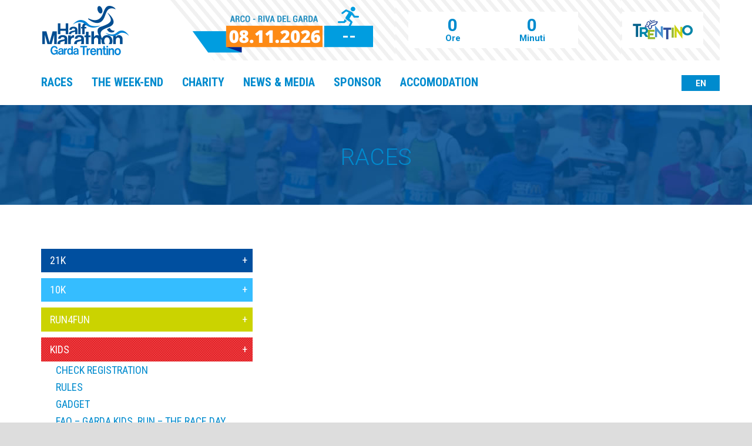

--- FILE ---
content_type: text/html; charset=UTF-8
request_url: https://www.trentinoeventi.it/en/races/garda-kids/
body_size: 17522
content:
<!DOCTYPE html>
<!--[if IE 7]><html class="ie ie7 ltie8 ltie9" lang="en-US"><![endif]-->
<!--[if IE 8]><html class="ie ie8 ltie9" lang="en-US"><![endif]-->
<!--[if !(IE 7) | !(IE 8)  ]><!-->
<html lang="en-US">
<!--<![endif]-->

<head>
	<meta charset="UTF-8" />
	<meta name="viewport" content="initial-scale=1.0" />	
		
	<link rel="pingback" href="https://www.trentinoeventi.it/xmlrpc.php" />
	<title>GARDA KIDS RUN &#8211; Garda Trentino Half Marathon</title>
<meta name='robots' content='max-image-preview:large' />
<link rel="alternate" hreflang="en-us" href="https://www.trentinoeventi.it/en/races/garda-kids/" />
<link rel="alternate" hreflang="it-it" href="https://www.trentinoeventi.it/le-gare/garda-kids/" />
<link rel="alternate" hreflang="x-default" href="https://www.trentinoeventi.it/le-gare/garda-kids/" />
<link rel='dns-prefetch' href='//cdn.iubenda.com' />
<link rel='dns-prefetch' href='//fonts.googleapis.com' />
<link rel="alternate" type="application/rss+xml" title="Garda Trentino Half Marathon &raquo; Feed" href="https://www.trentinoeventi.it/en/feed/" />
<link rel="alternate" type="application/rss+xml" title="Garda Trentino Half Marathon &raquo; Comments Feed" href="https://www.trentinoeventi.it/en/comments/feed/" />
		<!-- This site uses the Google Analytics by MonsterInsights plugin v8.18 - Using Analytics tracking - https://www.monsterinsights.com/ -->
							<script src="//www.googletagmanager.com/gtag/js?id=G-EQDYBPJENN"  data-cfasync="false" data-wpfc-render="false" type="text/javascript" async></script>
			<script data-cfasync="false" data-wpfc-render="false" type="text/javascript">
				var mi_version = '8.18';
				var mi_track_user = true;
				var mi_no_track_reason = '';
				
								var disableStrs = [
										'ga-disable-G-EQDYBPJENN',
									];

				/* Function to detect opted out users */
				function __gtagTrackerIsOptedOut() {
					for (var index = 0; index < disableStrs.length; index++) {
						if (document.cookie.indexOf(disableStrs[index] + '=true') > -1) {
							return true;
						}
					}

					return false;
				}

				/* Disable tracking if the opt-out cookie exists. */
				if (__gtagTrackerIsOptedOut()) {
					for (var index = 0; index < disableStrs.length; index++) {
						window[disableStrs[index]] = true;
					}
				}

				/* Opt-out function */
				function __gtagTrackerOptout() {
					for (var index = 0; index < disableStrs.length; index++) {
						document.cookie = disableStrs[index] + '=true; expires=Thu, 31 Dec 2099 23:59:59 UTC; path=/';
						window[disableStrs[index]] = true;
					}
				}

				if ('undefined' === typeof gaOptout) {
					function gaOptout() {
						__gtagTrackerOptout();
					}
				}
								window.dataLayer = window.dataLayer || [];

				window.MonsterInsightsDualTracker = {
					helpers: {},
					trackers: {},
				};
				if (mi_track_user) {
					function __gtagDataLayer() {
						dataLayer.push(arguments);
					}

					function __gtagTracker(type, name, parameters) {
						if (!parameters) {
							parameters = {};
						}

						if (parameters.send_to) {
							__gtagDataLayer.apply(null, arguments);
							return;
						}

						if (type === 'event') {
														parameters.send_to = monsterinsights_frontend.v4_id;
							var hookName = name;
							if (typeof parameters['event_category'] !== 'undefined') {
								hookName = parameters['event_category'] + ':' + name;
							}

							if (typeof MonsterInsightsDualTracker.trackers[hookName] !== 'undefined') {
								MonsterInsightsDualTracker.trackers[hookName](parameters);
							} else {
								__gtagDataLayer('event', name, parameters);
							}
							
						} else {
							__gtagDataLayer.apply(null, arguments);
						}
					}

					__gtagTracker('js', new Date());
					__gtagTracker('set', {
						'developer_id.dZGIzZG': true,
											});
										__gtagTracker('config', 'G-EQDYBPJENN', {"forceSSL":"true","anonymize_ip":"true"} );
															window.gtag = __gtagTracker;										(function () {
						/* https://developers.google.com/analytics/devguides/collection/analyticsjs/ */
						/* ga and __gaTracker compatibility shim. */
						var noopfn = function () {
							return null;
						};
						var newtracker = function () {
							return new Tracker();
						};
						var Tracker = function () {
							return null;
						};
						var p = Tracker.prototype;
						p.get = noopfn;
						p.set = noopfn;
						p.send = function () {
							var args = Array.prototype.slice.call(arguments);
							args.unshift('send');
							__gaTracker.apply(null, args);
						};
						var __gaTracker = function () {
							var len = arguments.length;
							if (len === 0) {
								return;
							}
							var f = arguments[len - 1];
							if (typeof f !== 'object' || f === null || typeof f.hitCallback !== 'function') {
								if ('send' === arguments[0]) {
									var hitConverted, hitObject = false, action;
									if ('event' === arguments[1]) {
										if ('undefined' !== typeof arguments[3]) {
											hitObject = {
												'eventAction': arguments[3],
												'eventCategory': arguments[2],
												'eventLabel': arguments[4],
												'value': arguments[5] ? arguments[5] : 1,
											}
										}
									}
									if ('pageview' === arguments[1]) {
										if ('undefined' !== typeof arguments[2]) {
											hitObject = {
												'eventAction': 'page_view',
												'page_path': arguments[2],
											}
										}
									}
									if (typeof arguments[2] === 'object') {
										hitObject = arguments[2];
									}
									if (typeof arguments[5] === 'object') {
										Object.assign(hitObject, arguments[5]);
									}
									if ('undefined' !== typeof arguments[1].hitType) {
										hitObject = arguments[1];
										if ('pageview' === hitObject.hitType) {
											hitObject.eventAction = 'page_view';
										}
									}
									if (hitObject) {
										action = 'timing' === arguments[1].hitType ? 'timing_complete' : hitObject.eventAction;
										hitConverted = mapArgs(hitObject);
										__gtagTracker('event', action, hitConverted);
									}
								}
								return;
							}

							function mapArgs(args) {
								var arg, hit = {};
								var gaMap = {
									'eventCategory': 'event_category',
									'eventAction': 'event_action',
									'eventLabel': 'event_label',
									'eventValue': 'event_value',
									'nonInteraction': 'non_interaction',
									'timingCategory': 'event_category',
									'timingVar': 'name',
									'timingValue': 'value',
									'timingLabel': 'event_label',
									'page': 'page_path',
									'location': 'page_location',
									'title': 'page_title',
								};
								for (arg in args) {
																		if (!(!args.hasOwnProperty(arg) || !gaMap.hasOwnProperty(arg))) {
										hit[gaMap[arg]] = args[arg];
									} else {
										hit[arg] = args[arg];
									}
								}
								return hit;
							}

							try {
								f.hitCallback();
							} catch (ex) {
							}
						};
						__gaTracker.create = newtracker;
						__gaTracker.getByName = newtracker;
						__gaTracker.getAll = function () {
							return [];
						};
						__gaTracker.remove = noopfn;
						__gaTracker.loaded = true;
						window['__gaTracker'] = __gaTracker;
					})();
									} else {
										console.log("");
					(function () {
						function __gtagTracker() {
							return null;
						}

						window['__gtagTracker'] = __gtagTracker;
						window['gtag'] = __gtagTracker;
					})();
									}
			</script>
				<!-- / Google Analytics by MonsterInsights -->
		<script type="93243ade0cb3a6e44145d21b-text/javascript">
window._wpemojiSettings = {"baseUrl":"https:\/\/s.w.org\/images\/core\/emoji\/14.0.0\/72x72\/","ext":".png","svgUrl":"https:\/\/s.w.org\/images\/core\/emoji\/14.0.0\/svg\/","svgExt":".svg","source":{"concatemoji":"https:\/\/www.trentinoeventi.it\/wp-includes\/js\/wp-emoji-release.min.js?ver=6.1.7"}};
/*! This file is auto-generated */
!function(e,a,t){var n,r,o,i=a.createElement("canvas"),p=i.getContext&&i.getContext("2d");function s(e,t){var a=String.fromCharCode,e=(p.clearRect(0,0,i.width,i.height),p.fillText(a.apply(this,e),0,0),i.toDataURL());return p.clearRect(0,0,i.width,i.height),p.fillText(a.apply(this,t),0,0),e===i.toDataURL()}function c(e){var t=a.createElement("script");t.src=e,t.defer=t.type="text/javascript",a.getElementsByTagName("head")[0].appendChild(t)}for(o=Array("flag","emoji"),t.supports={everything:!0,everythingExceptFlag:!0},r=0;r<o.length;r++)t.supports[o[r]]=function(e){if(p&&p.fillText)switch(p.textBaseline="top",p.font="600 32px Arial",e){case"flag":return s([127987,65039,8205,9895,65039],[127987,65039,8203,9895,65039])?!1:!s([55356,56826,55356,56819],[55356,56826,8203,55356,56819])&&!s([55356,57332,56128,56423,56128,56418,56128,56421,56128,56430,56128,56423,56128,56447],[55356,57332,8203,56128,56423,8203,56128,56418,8203,56128,56421,8203,56128,56430,8203,56128,56423,8203,56128,56447]);case"emoji":return!s([129777,127995,8205,129778,127999],[129777,127995,8203,129778,127999])}return!1}(o[r]),t.supports.everything=t.supports.everything&&t.supports[o[r]],"flag"!==o[r]&&(t.supports.everythingExceptFlag=t.supports.everythingExceptFlag&&t.supports[o[r]]);t.supports.everythingExceptFlag=t.supports.everythingExceptFlag&&!t.supports.flag,t.DOMReady=!1,t.readyCallback=function(){t.DOMReady=!0},t.supports.everything||(n=function(){t.readyCallback()},a.addEventListener?(a.addEventListener("DOMContentLoaded",n,!1),e.addEventListener("load",n,!1)):(e.attachEvent("onload",n),a.attachEvent("onreadystatechange",function(){"complete"===a.readyState&&t.readyCallback()})),(e=t.source||{}).concatemoji?c(e.concatemoji):e.wpemoji&&e.twemoji&&(c(e.twemoji),c(e.wpemoji)))}(window,document,window._wpemojiSettings);
</script>
<style type="text/css">
img.wp-smiley,
img.emoji {
	display: inline !important;
	border: none !important;
	box-shadow: none !important;
	height: 1em !important;
	width: 1em !important;
	margin: 0 0.07em !important;
	vertical-align: -0.1em !important;
	background: none !important;
	padding: 0 !important;
}
</style>
	<link rel='stylesheet' id='jquery-countdown-css-css' href='https://www.trentinoeventi.it/wp-content/themes/techild/countdown/jquery.countdown.css?ver=6.1.7' type='text/css' media='all' />
<link rel='stylesheet' id='wp-block-library-css' href='https://www.trentinoeventi.it/wp-includes/css/dist/block-library/style.min.css?ver=6.1.7' type='text/css' media='all' />
<link rel='stylesheet' id='classic-theme-styles-css' href='https://www.trentinoeventi.it/wp-includes/css/classic-themes.min.css?ver=1' type='text/css' media='all' />
<style id='global-styles-inline-css' type='text/css'>
body{--wp--preset--color--black: #000000;--wp--preset--color--cyan-bluish-gray: #abb8c3;--wp--preset--color--white: #ffffff;--wp--preset--color--pale-pink: #f78da7;--wp--preset--color--vivid-red: #cf2e2e;--wp--preset--color--luminous-vivid-orange: #ff6900;--wp--preset--color--luminous-vivid-amber: #fcb900;--wp--preset--color--light-green-cyan: #7bdcb5;--wp--preset--color--vivid-green-cyan: #00d084;--wp--preset--color--pale-cyan-blue: #8ed1fc;--wp--preset--color--vivid-cyan-blue: #0693e3;--wp--preset--color--vivid-purple: #9b51e0;--wp--preset--gradient--vivid-cyan-blue-to-vivid-purple: linear-gradient(135deg,rgba(6,147,227,1) 0%,rgb(155,81,224) 100%);--wp--preset--gradient--light-green-cyan-to-vivid-green-cyan: linear-gradient(135deg,rgb(122,220,180) 0%,rgb(0,208,130) 100%);--wp--preset--gradient--luminous-vivid-amber-to-luminous-vivid-orange: linear-gradient(135deg,rgba(252,185,0,1) 0%,rgba(255,105,0,1) 100%);--wp--preset--gradient--luminous-vivid-orange-to-vivid-red: linear-gradient(135deg,rgba(255,105,0,1) 0%,rgb(207,46,46) 100%);--wp--preset--gradient--very-light-gray-to-cyan-bluish-gray: linear-gradient(135deg,rgb(238,238,238) 0%,rgb(169,184,195) 100%);--wp--preset--gradient--cool-to-warm-spectrum: linear-gradient(135deg,rgb(74,234,220) 0%,rgb(151,120,209) 20%,rgb(207,42,186) 40%,rgb(238,44,130) 60%,rgb(251,105,98) 80%,rgb(254,248,76) 100%);--wp--preset--gradient--blush-light-purple: linear-gradient(135deg,rgb(255,206,236) 0%,rgb(152,150,240) 100%);--wp--preset--gradient--blush-bordeaux: linear-gradient(135deg,rgb(254,205,165) 0%,rgb(254,45,45) 50%,rgb(107,0,62) 100%);--wp--preset--gradient--luminous-dusk: linear-gradient(135deg,rgb(255,203,112) 0%,rgb(199,81,192) 50%,rgb(65,88,208) 100%);--wp--preset--gradient--pale-ocean: linear-gradient(135deg,rgb(255,245,203) 0%,rgb(182,227,212) 50%,rgb(51,167,181) 100%);--wp--preset--gradient--electric-grass: linear-gradient(135deg,rgb(202,248,128) 0%,rgb(113,206,126) 100%);--wp--preset--gradient--midnight: linear-gradient(135deg,rgb(2,3,129) 0%,rgb(40,116,252) 100%);--wp--preset--duotone--dark-grayscale: url('#wp-duotone-dark-grayscale');--wp--preset--duotone--grayscale: url('#wp-duotone-grayscale');--wp--preset--duotone--purple-yellow: url('#wp-duotone-purple-yellow');--wp--preset--duotone--blue-red: url('#wp-duotone-blue-red');--wp--preset--duotone--midnight: url('#wp-duotone-midnight');--wp--preset--duotone--magenta-yellow: url('#wp-duotone-magenta-yellow');--wp--preset--duotone--purple-green: url('#wp-duotone-purple-green');--wp--preset--duotone--blue-orange: url('#wp-duotone-blue-orange');--wp--preset--font-size--small: 13px;--wp--preset--font-size--medium: 20px;--wp--preset--font-size--large: 36px;--wp--preset--font-size--x-large: 42px;--wp--preset--spacing--20: 0.44rem;--wp--preset--spacing--30: 0.67rem;--wp--preset--spacing--40: 1rem;--wp--preset--spacing--50: 1.5rem;--wp--preset--spacing--60: 2.25rem;--wp--preset--spacing--70: 3.38rem;--wp--preset--spacing--80: 5.06rem;}:where(.is-layout-flex){gap: 0.5em;}body .is-layout-flow > .alignleft{float: left;margin-inline-start: 0;margin-inline-end: 2em;}body .is-layout-flow > .alignright{float: right;margin-inline-start: 2em;margin-inline-end: 0;}body .is-layout-flow > .aligncenter{margin-left: auto !important;margin-right: auto !important;}body .is-layout-constrained > .alignleft{float: left;margin-inline-start: 0;margin-inline-end: 2em;}body .is-layout-constrained > .alignright{float: right;margin-inline-start: 2em;margin-inline-end: 0;}body .is-layout-constrained > .aligncenter{margin-left: auto !important;margin-right: auto !important;}body .is-layout-constrained > :where(:not(.alignleft):not(.alignright):not(.alignfull)){max-width: var(--wp--style--global--content-size);margin-left: auto !important;margin-right: auto !important;}body .is-layout-constrained > .alignwide{max-width: var(--wp--style--global--wide-size);}body .is-layout-flex{display: flex;}body .is-layout-flex{flex-wrap: wrap;align-items: center;}body .is-layout-flex > *{margin: 0;}:where(.wp-block-columns.is-layout-flex){gap: 2em;}.has-black-color{color: var(--wp--preset--color--black) !important;}.has-cyan-bluish-gray-color{color: var(--wp--preset--color--cyan-bluish-gray) !important;}.has-white-color{color: var(--wp--preset--color--white) !important;}.has-pale-pink-color{color: var(--wp--preset--color--pale-pink) !important;}.has-vivid-red-color{color: var(--wp--preset--color--vivid-red) !important;}.has-luminous-vivid-orange-color{color: var(--wp--preset--color--luminous-vivid-orange) !important;}.has-luminous-vivid-amber-color{color: var(--wp--preset--color--luminous-vivid-amber) !important;}.has-light-green-cyan-color{color: var(--wp--preset--color--light-green-cyan) !important;}.has-vivid-green-cyan-color{color: var(--wp--preset--color--vivid-green-cyan) !important;}.has-pale-cyan-blue-color{color: var(--wp--preset--color--pale-cyan-blue) !important;}.has-vivid-cyan-blue-color{color: var(--wp--preset--color--vivid-cyan-blue) !important;}.has-vivid-purple-color{color: var(--wp--preset--color--vivid-purple) !important;}.has-black-background-color{background-color: var(--wp--preset--color--black) !important;}.has-cyan-bluish-gray-background-color{background-color: var(--wp--preset--color--cyan-bluish-gray) !important;}.has-white-background-color{background-color: var(--wp--preset--color--white) !important;}.has-pale-pink-background-color{background-color: var(--wp--preset--color--pale-pink) !important;}.has-vivid-red-background-color{background-color: var(--wp--preset--color--vivid-red) !important;}.has-luminous-vivid-orange-background-color{background-color: var(--wp--preset--color--luminous-vivid-orange) !important;}.has-luminous-vivid-amber-background-color{background-color: var(--wp--preset--color--luminous-vivid-amber) !important;}.has-light-green-cyan-background-color{background-color: var(--wp--preset--color--light-green-cyan) !important;}.has-vivid-green-cyan-background-color{background-color: var(--wp--preset--color--vivid-green-cyan) !important;}.has-pale-cyan-blue-background-color{background-color: var(--wp--preset--color--pale-cyan-blue) !important;}.has-vivid-cyan-blue-background-color{background-color: var(--wp--preset--color--vivid-cyan-blue) !important;}.has-vivid-purple-background-color{background-color: var(--wp--preset--color--vivid-purple) !important;}.has-black-border-color{border-color: var(--wp--preset--color--black) !important;}.has-cyan-bluish-gray-border-color{border-color: var(--wp--preset--color--cyan-bluish-gray) !important;}.has-white-border-color{border-color: var(--wp--preset--color--white) !important;}.has-pale-pink-border-color{border-color: var(--wp--preset--color--pale-pink) !important;}.has-vivid-red-border-color{border-color: var(--wp--preset--color--vivid-red) !important;}.has-luminous-vivid-orange-border-color{border-color: var(--wp--preset--color--luminous-vivid-orange) !important;}.has-luminous-vivid-amber-border-color{border-color: var(--wp--preset--color--luminous-vivid-amber) !important;}.has-light-green-cyan-border-color{border-color: var(--wp--preset--color--light-green-cyan) !important;}.has-vivid-green-cyan-border-color{border-color: var(--wp--preset--color--vivid-green-cyan) !important;}.has-pale-cyan-blue-border-color{border-color: var(--wp--preset--color--pale-cyan-blue) !important;}.has-vivid-cyan-blue-border-color{border-color: var(--wp--preset--color--vivid-cyan-blue) !important;}.has-vivid-purple-border-color{border-color: var(--wp--preset--color--vivid-purple) !important;}.has-vivid-cyan-blue-to-vivid-purple-gradient-background{background: var(--wp--preset--gradient--vivid-cyan-blue-to-vivid-purple) !important;}.has-light-green-cyan-to-vivid-green-cyan-gradient-background{background: var(--wp--preset--gradient--light-green-cyan-to-vivid-green-cyan) !important;}.has-luminous-vivid-amber-to-luminous-vivid-orange-gradient-background{background: var(--wp--preset--gradient--luminous-vivid-amber-to-luminous-vivid-orange) !important;}.has-luminous-vivid-orange-to-vivid-red-gradient-background{background: var(--wp--preset--gradient--luminous-vivid-orange-to-vivid-red) !important;}.has-very-light-gray-to-cyan-bluish-gray-gradient-background{background: var(--wp--preset--gradient--very-light-gray-to-cyan-bluish-gray) !important;}.has-cool-to-warm-spectrum-gradient-background{background: var(--wp--preset--gradient--cool-to-warm-spectrum) !important;}.has-blush-light-purple-gradient-background{background: var(--wp--preset--gradient--blush-light-purple) !important;}.has-blush-bordeaux-gradient-background{background: var(--wp--preset--gradient--blush-bordeaux) !important;}.has-luminous-dusk-gradient-background{background: var(--wp--preset--gradient--luminous-dusk) !important;}.has-pale-ocean-gradient-background{background: var(--wp--preset--gradient--pale-ocean) !important;}.has-electric-grass-gradient-background{background: var(--wp--preset--gradient--electric-grass) !important;}.has-midnight-gradient-background{background: var(--wp--preset--gradient--midnight) !important;}.has-small-font-size{font-size: var(--wp--preset--font-size--small) !important;}.has-medium-font-size{font-size: var(--wp--preset--font-size--medium) !important;}.has-large-font-size{font-size: var(--wp--preset--font-size--large) !important;}.has-x-large-font-size{font-size: var(--wp--preset--font-size--x-large) !important;}
.wp-block-navigation a:where(:not(.wp-element-button)){color: inherit;}
:where(.wp-block-columns.is-layout-flex){gap: 2em;}
.wp-block-pullquote{font-size: 1.5em;line-height: 1.6;}
</style>
<link rel='stylesheet' id='responsive-lightbox-nivo_lightbox-css-css' href='https://www.trentinoeventi.it/wp-content/plugins/responsive-lightbox-lite/assets/nivo-lightbox/nivo-lightbox.css?ver=6.1.7' type='text/css' media='all' />
<link rel='stylesheet' id='responsive-lightbox-nivo_lightbox-css-d-css' href='https://www.trentinoeventi.it/wp-content/plugins/responsive-lightbox-lite/assets/nivo-lightbox/themes/default/default.css?ver=6.1.7' type='text/css' media='all' />
<link rel='stylesheet' id='shs-front-css' href='https://www.trentinoeventi.it/wp-content/plugins/simple-html-slider/css/shs-front.css?ver=6.1.7' type='text/css' media='all' />
<link rel='stylesheet' id='wpml-legacy-dropdown-0-css' href='https://www.trentinoeventi.it/wp-content/plugins/sitepress-multilingual-cms/templates/language-switchers/legacy-dropdown/style.min.css?ver=1' type='text/css' media='all' />
<style id='wpml-legacy-dropdown-0-inline-css' type='text/css'>
.wpml-ls-statics-shortcode_actions, .wpml-ls-statics-shortcode_actions .wpml-ls-sub-menu, .wpml-ls-statics-shortcode_actions a {border-color:#cdcdcd;}.wpml-ls-statics-shortcode_actions a, .wpml-ls-statics-shortcode_actions .wpml-ls-sub-menu a, .wpml-ls-statics-shortcode_actions .wpml-ls-sub-menu a:link, .wpml-ls-statics-shortcode_actions li:not(.wpml-ls-current-language) .wpml-ls-link, .wpml-ls-statics-shortcode_actions li:not(.wpml-ls-current-language) .wpml-ls-link:link {color:#444444;background-color:#ffffff;}.wpml-ls-statics-shortcode_actions .wpml-ls-sub-menu a:hover,.wpml-ls-statics-shortcode_actions .wpml-ls-sub-menu a:focus, .wpml-ls-statics-shortcode_actions .wpml-ls-sub-menu a:link:hover, .wpml-ls-statics-shortcode_actions .wpml-ls-sub-menu a:link:focus {color:#000000;background-color:#eeeeee;}.wpml-ls-statics-shortcode_actions .wpml-ls-current-language > a {color:#444444;background-color:#ffffff;}.wpml-ls-statics-shortcode_actions .wpml-ls-current-language:hover>a, .wpml-ls-statics-shortcode_actions .wpml-ls-current-language>a:focus {color:#000000;background-color:#eeeeee;}
</style>
<link rel='stylesheet' id='wpml-menu-item-0-css' href='https://www.trentinoeventi.it/wp-content/plugins/sitepress-multilingual-cms/templates/language-switchers/menu-item/style.min.css?ver=1' type='text/css' media='all' />
<link rel='stylesheet' id='techild-style-css' href='https://www.trentinoeventi.it/wp-content/themes/techild/style.css?ver=2.0.60' type='text/css' media='all' />
<link rel='stylesheet' id='Roboto-google-font-css' href='https://fonts.googleapis.com/css?family=Roboto%3A100%2C100italic%2C300%2C300italic%2Cregular%2Citalic%2C500%2C500italic%2C700%2C700italic%2C900%2C900italic&#038;subset=greek%2Ccyrillic-ext%2Ccyrillic%2Clatin%2Clatin-ext%2Cvietnamese%2Cgreek-ext&#038;ver=6.1.7' type='text/css' media='all' />
<link rel='stylesheet' id='Roboto-Condensed-google-font-css' href='https://fonts.googleapis.com/css?family=Roboto+Condensed%3A300%2C300italic%2Cregular%2Citalic%2C700%2C700italic&#038;subset=greek%2Ccyrillic-ext%2Ccyrillic%2Clatin%2Clatin-ext%2Cvietnamese%2Cgreek-ext&#038;ver=6.1.7' type='text/css' media='all' />
<link rel='stylesheet' id='superfish-css' href='https://www.trentinoeventi.it/wp-content/themes/temaster/plugins/superfish/css/superfish.css?ver=6.1.7' type='text/css' media='all' />
<link rel='stylesheet' id='dlmenu-css' href='https://www.trentinoeventi.it/wp-content/themes/temaster/plugins/dl-menu/component.css?ver=6.1.7' type='text/css' media='all' />
<link rel='stylesheet' id='font-awesome-css' href='https://www.trentinoeventi.it/wp-content/themes/temaster/plugins/font-awesome/css/font-awesome.min.css?ver=6.1.7' type='text/css' media='all' />
<!--[if lt IE 8]>
<link rel='stylesheet' id='font-awesome-ie7-css' href='https://www.trentinoeventi.it/wp-content/themes/temaster/plugins/font-awesome/css/font-awesome-ie7.min.css?ver=6.1.7' type='text/css' media='all' />
<![endif]-->
<link rel='stylesheet' id='jquery-fancybox-css' href='https://www.trentinoeventi.it/wp-content/themes/temaster/plugins/fancybox/jquery.fancybox.css?ver=6.1.7' type='text/css' media='all' />
<link rel='stylesheet' id='flexslider-css' href='https://www.trentinoeventi.it/wp-content/themes/temaster/plugins/flexslider/flexslider.css?ver=6.1.7' type='text/css' media='all' />
<link rel='stylesheet' id='style-responsive-css' href='https://www.trentinoeventi.it/wp-content/themes/temaster/stylesheet/style-responsive.css?ver=6.1.7' type='text/css' media='all' />
<link rel='stylesheet' id='style-custom-css' href='https://www.trentinoeventi.it/wp-content/themes/temaster/stylesheet/style-custom.css?ver=6.1.7' type='text/css' media='all' />
<link rel='stylesheet' id='tablepress-default-css' href='https://www.trentinoeventi.it/wp-content/plugins/tablepress/css/default.min.css?ver=1.12' type='text/css' media='all' />
<link rel='stylesheet' id='ms-main-css' href='https://www.trentinoeventi.it/wp-content/plugins/masterslider/public/assets/css/masterslider.main.css?ver=3.7.0' type='text/css' media='all' />
<link rel='stylesheet' id='ms-custom-css' href='https://www.trentinoeventi.it/wp-content/uploads/masterslider/custom.css?ver=45' type='text/css' media='all' />
<link rel='stylesheet' id='sib-front-css-css' href='https://www.trentinoeventi.it/wp-content/plugins/mailin/css/mailin-front.css?ver=6.1.7' type='text/css' media='all' />
<script type="93243ade0cb3a6e44145d21b-text/javascript" src='https://www.trentinoeventi.it/wp-includes/js/jquery/jquery.min.js?ver=3.6.1' id='jquery-core-js'></script>
<script type="93243ade0cb3a6e44145d21b-text/javascript" src='https://www.trentinoeventi.it/wp-includes/js/jquery/jquery-migrate.min.js?ver=3.3.2' id='jquery-migrate-js'></script>
<script type="93243ade0cb3a6e44145d21b-text/javascript" src='https://www.trentinoeventi.it/wp-content/themes/techild/countdown/jquery.countdown.js?ver=6.1.7' id='jquery-countdown-js'></script>
<script type="93243ade0cb3a6e44145d21b-text/javascript" src='https://www.trentinoeventi.it/wp-content/themes/techild/countdown/jquery.countdown-it.js?ver=6.1.7' id='jquery-countdown-it-js'></script>
<script type="93243ade0cb3a6e44145d21b-text/javascript" src='https://www.trentinoeventi.it/wp-content/plugins/jquery-vertical-accordion-menu/js/jquery.hoverIntent.minified.js?ver=6.1.7' id='jqueryhoverintent-js'></script>
<script type="93243ade0cb3a6e44145d21b-text/javascript" src='https://www.trentinoeventi.it/wp-content/plugins/jquery-vertical-accordion-menu/js/jquery.cookie.js?ver=6.1.7' id='jquerycookie-js'></script>
<script type="93243ade0cb3a6e44145d21b-text/javascript" src='https://www.trentinoeventi.it/wp-content/plugins/jquery-vertical-accordion-menu/js/jquery.dcjqaccordion.2.9.js?ver=6.1.7' id='dcjqaccordion-js'></script>

<script type="93243ade0cb3a6e44145d21b-text/javascript" class=" _iub_cs_skip" type='text/javascript' id='iubenda-head-inline-scripts-0'>

var _iub = _iub || [];
_iub.csConfiguration = {"invalidateConsentWithoutLog":true,"reloadOnConsent":true,"enableRemoteConsent":true,"askConsentAtCookiePolicyUpdate":true,"consentOnContinuedBrowsing":false,"perPurposeConsent":true,"ccpaAcknowledgeOnDisplay":true,"whitelabel":false,"lang":"en-GB","siteId":2486841,"floatingPreferencesButtonDisplay":false,"enableCcpa":true,"countryDetection":true,"cookiePolicyId":74784181, "banner":{ "closeButtonRejects":true,"acceptButtonDisplay":true,"customizeButtonDisplay":true,"rejectButtonDisplay":true,"listPurposes":true,"explicitWithdrawal":true,"position":"float-bottom-center" }};
</script>
<script type="93243ade0cb3a6e44145d21b-text/javascript" class=" _iub_cs_skip" type='text/javascript' src='//cdn.iubenda.com/cs/ccpa/stub.js?ver=3.12.1' id='iubenda-head-scripts-0-js'></script>
<script type="93243ade0cb3a6e44145d21b-text/javascript" charset="UTF-8" async="" class=" _iub_cs_skip" type='text/javascript' src='//cdn.iubenda.com/cs/iubenda_cs.js?ver=3.12.1' id='iubenda-head-scripts-1-js'></script>
<script type="93243ade0cb3a6e44145d21b-text/javascript" src='https://www.trentinoeventi.it/wp-content/plugins/google-analytics-for-wordpress/assets/js/frontend-gtag.min.js?ver=8.18' id='monsterinsights-frontend-script-js'></script>
<script data-cfasync="false" data-wpfc-render="false" type="text/javascript" id='monsterinsights-frontend-script-js-extra'>/* <![CDATA[ */
var monsterinsights_frontend = {"js_events_tracking":"true","download_extensions":"doc,pdf,ppt,zip,xls,docx,pptx,xlsx","inbound_paths":"[]","home_url":"https:\/\/www.trentinoeventi.it\/en\/","hash_tracking":"false","v4_id":"G-EQDYBPJENN"};/* ]]> */
</script>
<script type="93243ade0cb3a6e44145d21b-text/javascript" src='https://www.trentinoeventi.it/wp-content/plugins/responsive-lightbox-lite/assets/nivo-lightbox/nivo-lightbox.min.js?ver=6.1.7' id='responsive-lightbox-nivo_lightbox-js'></script>
<script type="93243ade0cb3a6e44145d21b-text/javascript" id='responsive-lightbox-lite-script-js-extra'>
/* <![CDATA[ */
var rllArgs = {"script":"nivo_lightbox","selector":"lightbox","custom_events":""};
/* ]]> */
</script>
<script type="93243ade0cb3a6e44145d21b-text/javascript" src='https://www.trentinoeventi.it/wp-content/plugins/responsive-lightbox-lite/assets/inc/script.js?ver=6.1.7' id='responsive-lightbox-lite-script-js'></script>
<script type="93243ade0cb3a6e44145d21b-text/javascript" src='https://www.trentinoeventi.it/wp-content/plugins/sitepress-multilingual-cms/templates/language-switchers/legacy-dropdown/script.min.js?ver=1' id='wpml-legacy-dropdown-0-js'></script>
<script type="93243ade0cb3a6e44145d21b-text/javascript" id='sib-front-js-js-extra'>
/* <![CDATA[ */
var sibErrMsg = {"invalidMail":"Please fill out valid email address","requiredField":"Please fill out required fields","invalidDateFormat":"Please fill out valid date format","invalidSMSFormat":"Please fill out valid phone number"};
var ajax_sib_front_object = {"ajax_url":"https:\/\/www.trentinoeventi.it\/wp-admin\/admin-ajax.php","ajax_nonce":"8e66fb0279","flag_url":"https:\/\/www.trentinoeventi.it\/wp-content\/plugins\/mailin\/img\/flags\/"};
/* ]]> */
</script>
<script type="93243ade0cb3a6e44145d21b-text/javascript" src='https://www.trentinoeventi.it/wp-content/plugins/mailin/js/mailin-front.js?ver=1747131672' id='sib-front-js-js'></script>
<link rel="https://api.w.org/" href="https://www.trentinoeventi.it/en/wp-json/" /><link rel="alternate" type="application/json" href="https://www.trentinoeventi.it/en/wp-json/wp/v2/pages/3778" /><link rel="EditURI" type="application/rsd+xml" title="RSD" href="https://www.trentinoeventi.it/xmlrpc.php?rsd" />
<link rel="wlwmanifest" type="application/wlwmanifest+xml" href="https://www.trentinoeventi.it/wp-includes/wlwmanifest.xml" />
<meta name="generator" content="WordPress 6.1.7" />
<link rel="canonical" href="https://www.trentinoeventi.it/en/races/garda-kids/" />
<link rel='shortlink' href='https://www.trentinoeventi.it/en/?p=3778' />
<link rel="alternate" type="application/json+oembed" href="https://www.trentinoeventi.it/en/wp-json/oembed/1.0/embed?url=https%3A%2F%2Fwww.trentinoeventi.it%2Fen%2Fraces%2Fgarda-kids%2F" />
<link rel="alternate" type="text/xml+oembed" href="https://www.trentinoeventi.it/en/wp-json/oembed/1.0/embed?url=https%3A%2F%2Fwww.trentinoeventi.it%2Fen%2Fraces%2Fgarda-kids%2F&#038;format=xml" />
<meta name="generator" content="WPML ver:4.7.1 stt:1,27;" />

<!-- This site is using AdRotate v5.13.6.1 to display their advertisements - https://ajdg.solutions/ -->
<!-- AdRotate CSS -->
<style type="text/css" media="screen">
	.g { margin:0px; padding:0px; overflow:hidden; line-height:1; zoom:1; }
	.g img { height:auto; }
	.g-col { position:relative; float:left; }
	.g-col:first-child { margin-left: 0; }
	.g-col:last-child { margin-right: 0; }
	.g-1 { margin:1px 1px 1px 1px; }
	.g-2 { margin:1px 1px 1px 1px; }
	.g-3 { margin:1px 1px 1px 1px; }
	.g-4 { margin:1px 1px 1px 1px; }
	.g-5 { margin:1px 1px 1px 1px; }
	.g-6 { margin:1px 1px 1px 1px; }
	.g-7 { margin:1px 1px 1px 1px; }
	.g-8 { margin:1px 1px 1px 1px; }
	.g-9 { margin:1px 1px 1px 1px; }
	.g-10 { margin:1px 1px 1px 1px; }
	.g-11 { margin:1px 1px 1px 1px; }
	.g-12 { margin:1px 1px 1px 1px; }
	.g-13 { margin:1px 1px 1px 1px; }
	.g-14 { margin:1px 1px 1px 1px; }
	.g-15 { margin:1px 1px 1px 1px; }
	.g-16 { margin:1px 1px 1px 1px; }
	.g-17 { margin:1px 1px 1px 1px; }
	.g-18 { margin:1px 1px 1px 1px; }
	.g-19 { margin:1px 1px 1px 1px; }
	.g-20 { margin:1px 1px 1px 1px; }
	.g-21 { margin:1px 1px 1px 1px; }
	.g-22 { margin:1px 1px 1px 1px; }
	.g-23 { margin:1px 1px 1px 1px; }
	.g-24 { margin:1px 1px 1px 1px; }
	.g-38 { margin:1px 1px 1px 1px; }
	.g-39 { margin:1px 1px 1px 1px; }
	.g-40 { margin:1px 1px 1px 1px; }
	.g-41 { margin:1px 1px 1px 1px; }
	.g-42 { margin:1px 1px 1px 1px; }
	.g-43 { margin:1px 1px 1px 1px; }
	.g-44 { margin:1px 1px 1px 1px; }
	.g-45 { margin:1px 1px 1px 1px; }
	.g-46 { margin:1px 1px 1px 1px; }
	.g-47 { margin:1px 1px 1px 1px; }
	.g-48 { margin:1px 1px 1px 1px; }
	.g-49 { margin:1px 1px 1px 1px; }
	.g-50 { margin:1px 1px 1px 1px; }
	.g-51 { margin:1px 1px 1px 1px; }
	.g-52 { margin:1px 1px 1px 1px; }
	.g-53 { margin:1px 1px 1px 1px; }
	.g-54 { margin:1px 1px 1px 1px; }
	.g-55 { margin:1px 1px 1px 1px; }
	.g-56 { margin:1px 1px 1px 1px; }
	.g-57 { margin:1px 1px 1px 1px; }
	.g-58 { margin:1px 1px 1px 1px; }
	.g-59 { margin:1px 1px 1px 1px; }
	.g-60 { margin:1px 1px 1px 1px; }
	.g-61 { margin:1px 1px 1px 1px; }
	.g-62 { margin:1px 1px 1px 1px; }
	.g-63 { margin:1px 1px 1px 1px; }
	.g-64 { margin:1px 1px 1px 1px; }
	.g-65 { margin:1px 1px 1px 1px; }
	.g-66 { margin:1px 1px 1px 1px; }
	.g-67 { margin:1px 1px 1px 1px; }
	.g-68 { margin:1px 1px 1px 1px; }
	.g-69 { margin:1px 1px 1px 1px; }
	.g-70 { margin:1px 1px 1px 1px; }
	.g-71 { margin:1px 1px 1px 1px; }
	.g-72 { margin:1px 1px 1px 1px; }
	.g-73 { margin:1px 1px 1px 1px; }
	.g-78 { margin:1px 1px 1px 1px; }
	.g-79 { margin:1px 1px 1px 1px; }
	.g-80 { margin:1px 1px 1px 1px; }
	.g-81 { margin:1px 1px 1px 1px; }
	.g-82 { margin:1px 1px 1px 1px; }
	.g-83 { margin:1px 1px 1px 1px; }
	.g-84 { margin:1px 1px 1px 1px; }
	.g-85 { margin:1px 1px 1px 1px; }
	.g-86 { margin:1px 1px 1px 1px; }
	.g-87 { margin:1px 1px 1px 1px; }
	.g-88 { margin:1px 1px 1px 1px; }
	.g-89 { margin:1px 1px 1px 1px; }
	.g-90 { margin:1px 1px 1px 1px; }
	.g-91 { margin:1px 1px 1px 1px; }
	.g-92 { margin:1px 1px 1px 1px; }
	.g-93 { margin:1px 1px 1px 1px; }
	.g-94 { margin:1px 1px 1px 1px; }
	.g-95 { margin:1px 1px 1px 1px; }
	.g-96 { margin:1px 1px 1px 1px; }
	.g-97 { margin:1px 1px 1px 1px; }
	.g-98 { margin:1px 1px 1px 1px; }
	.g-99 { margin:1px 1px 1px 1px; }
	.g-100 { margin:1px 1px 1px 1px; }
	.g-101 { margin:1px 1px 1px 1px; }
	.g-102 { margin:1px 1px 1px 1px; }
	.g-103 { margin:1px 1px 1px 1px; }
	.g-104 { margin:1px 1px 1px 1px; }
	.g-105 { margin:1px 1px 1px 1px; }
	.g-106 { margin:1px 1px 1px 1px; }
	.g-107 { margin:1px 1px 1px 1px; }
	.g-108 { margin:1px 1px 1px 1px; }
	.g-109 { margin:1px 1px 1px 1px; }
	.g-110 { margin:1px 1px 1px 1px; }
	.g-111 { margin:1px 1px 1px 1px; }
	.g-112 { margin:1px 1px 1px 1px; }
	.g-113 { margin:1px 1px 1px 1px; }
	.g-114 { margin:1px 1px 1px 1px; }
	.g-115 { margin:1px 1px 1px 1px; }
	.g-116 { margin:1px 1px 1px 1px; }
	.g-117 { margin:1px 1px 1px 1px; }
	.g-118 { margin:1px 1px 1px 1px; }
	.g-119 { margin:1px 1px 1px 1px; }
	.g-120 { margin:1px 1px 1px 1px; }
	.g-121 { margin:1px 1px 1px 1px; }
	.g-122 { margin:1px 1px 1px 1px; }
	.g-123 { margin:1px 1px 1px 1px; }
	.g-124 { margin:1px 1px 1px 1px; }
	.g-125 { margin:1px 1px 1px 1px; }
	.g-126 { margin:1px 1px 1px 1px; }
	.g-127 { margin:1px 1px 1px 1px; }
	.g-128 { margin:1px 1px 1px 1px; }
	.g-129 { margin:1px 1px 1px 1px; }
	.g-130 { margin:1px 1px 1px 1px; }
	.g-131 { margin:1px 1px 1px 1px; }
	.g-132 { margin:1px 1px 1px 1px; }
	.g-133 { margin:1px 1px 1px 1px; }
	@media only screen and (max-width: 480px) {
		.g-col, .g-dyn, .g-single { width:100%; margin-left:0; margin-right:0; }
	}
</style>
<!-- /AdRotate CSS -->

<script type="93243ade0cb3a6e44145d21b-text/javascript">var ms_grabbing_curosr='https://www.trentinoeventi.it/wp-content/plugins/masterslider/public/assets/css/common/grabbing.cur',ms_grab_curosr='https://www.trentinoeventi.it/wp-content/plugins/masterslider/public/assets/css/common/grab.cur';</script>
<meta name="generator" content="MasterSlider 3.7.0 - Responsive Touch Image Slider" />
<link rel="shortcut icon" href="https://www.trentinoeventi.it/wp-content/uploads/2015/02/favicon.ico" type="image/x-icon" /><!-- load the script for older ie version -->
<!--[if lt IE 9]>
<script src="https://www.trentinoeventi.it/wp-content/themes/temaster/javascript/html5.js" type="text/javascript"></script>
<script src="https://www.trentinoeventi.it/wp-content/themes/temaster/plugins/easy-pie-chart/excanvas.js" type="text/javascript"></script>
<![endif]-->

	<link rel="stylesheet" href="https://www.trentinoeventi.it/wp-content/plugins/jquery-vertical-accordion-menu/skin.php?widget_id=2&amp;skin=blue" type="text/css" media="screen"  /><script type="93243ade0cb3a6e44145d21b-text/javascript" src="https://cdn.brevo.com/js/sdk-loader.js" async></script>
<script type="93243ade0cb3a6e44145d21b-text/javascript">
  window.Brevo = window.Brevo || [];
  window.Brevo.push(['init', {"client_key":"hqjo1pss36gsxa09dahxeu6w","email_id":null,"push":{"customDomain":"https:\/\/www.trentinoeventi.it\/wp-content\/plugins\/mailin\/"},"service_worker_url":"sw.js?key=${key}","frame_url":"brevo-frame.html"}]);
</script>		<script type="93243ade0cb3a6e44145d21b-text/javascript">
		function disable_mega_link() {
				jQuery('nav  ul li  div.sf-mega-section-inner > a ').click(function (e) { e.preventDefault(); });
		}
		jQuery(document).ready(function() {
			jQuery('nav  ul li.menu-item-has-children > a').click(function(e) { e.preventDefault(); });
			setTimeout('disable_mega_link',3000);
		});
		</script>
			<style>
#dc_jqaccordion_widget-2-item ul li  a:hover {
color: #FD8A15 !important
}

.gdlr-main-menu > li > .sf-mega .sf-mega-section-inner.current-menu-ancestor > a {
	color: #FD8A15 !important;
}
			</style>
</head>

<body class="page-template-default page page-id-3778 page-parent page-child parent-pageid-3753 _masterslider _msp_version_3.7.0 lang-en">
<div class="body-wrapper  header-style-solid" data-home="https://www.trentinoeventi.it/en/" >
		<header class="gdlr-header-wrapper">
		<!-- top navigation -->
		
		<!-- logo -->
		<div class="gdlr-header-inner">
			<div class="gdlr-header-container container">
				<!-- logo -->
				<div class="gdlr-logo">
					<a href="https://www.trentinoeventi.it/en/" >
						<img src="https://www.trentinoeventi.it/wp-content/uploads/2017/12/logo_garda_trentino_half_marathon.png" alt=""  />					</a>
					<div class="gdlr-responsive-navigation dl-menuwrapper" id="gdlr-responsive-navigation" ><button class="dl-trigger">Open Menu</button><ul id="menu-menu2015-en0" class="dl-menu gdlr-main-mobile-menu"><li id="menu-item-6111" class="menu-item menu-item-type-custom menu-item-object-custom menu-item-has-children menu-item-6111"><a href="#">RACES</a>
<ul class="dl-submenu">
	<li id="menu-item-4656" class="hm menu-item menu-item-type-custom menu-item-object-custom menu-item-has-children menu-item-4656"><a href="#">21K</a>
	<ul class="dl-submenu">
		<li id="menu-item-17261" class="menu-item menu-item-type-custom menu-item-object-custom menu-item-17261"><a href="https://www.trentinoeventi.it/wp-content/uploads/2025/02/presentazione_2025_eng.pdf">PRESENTATION</a></li>
		<li id="menu-item-17230" class="nascondi menu-item menu-item-type-post_type menu-item-object-page menu-item-17230"><a href="https://www.trentinoeventi.it/en/?page_id=4065">REGISTRATION</a></li>
		<li id="menu-item-16807" class="nascondi menu-item menu-item-type-custom menu-item-object-custom menu-item-16807"><a href="https://www.trentinoeventi.it/wp-content/uploads/2024/11/GTHM-21K-Classifica.xls">RESULTS 2024 &#8211; 21K</a></li>
		<li id="menu-item-16794" class="menu-item menu-item-type-custom menu-item-object-custom menu-item-16794"><a target="_blank" rel="noopener" href="https://www.icron.it//newgo/index.html#/classifica/20253986">RESULTS</a></li>
		<li id="menu-item-5356" class="menu-item menu-item-type-post_type menu-item-object-page menu-item-5356"><a href="https://www.trentinoeventi.it/en/races/garda-trentino-half-marathon-21k/rules/">RULES</a></li>
		<li id="menu-item-16391" class="nascondi menu-item menu-item-type-custom menu-item-object-custom menu-item-16391"><a href="https://www.icron.it/newgo/index.html#/evento/20253986">CHECK REGISTRATION</a></li>
		<li id="menu-item-16621" class="menu-item menu-item-type-post_type menu-item-object-page menu-item-16621"><a href="https://www.trentinoeventi.it/en/races/garda-trentino-half-marathon-21k/gadget-21k/">GADGET</a></li>
		<li id="menu-item-16619" class="menu-item menu-item-type-custom menu-item-object-custom menu-item-16619"><a target="_blank" rel="noopener" href="https://www.trentinoeventi.it/wp-content/uploads/2025/05/Percorso-GTHM-2025.pdf">COURSE MAP</a></li>
		<li id="menu-item-15431" class="menu-item menu-item-type-post_type menu-item-object-page menu-item-15431"><a href="https://www.trentinoeventi.it/en/races/garda-trentino-half-marathon-21k/f-a-q-the-race-day/">F.A.Q. – THE RACE DAY</a></li>
		<li id="menu-item-15429" class="menu-item menu-item-type-post_type menu-item-object-page menu-item-15429"><a href="https://www.trentinoeventi.it/en/races/garda-trentino-half-marathon-21k/f-a-q-the-week-race/">F.A.Q. – THE WEEK RACE</a></li>
		<li id="menu-item-15430" class="menu-item menu-item-type-post_type menu-item-object-page menu-item-15430"><a href="https://www.trentinoeventi.it/en/races/garda-trentino-half-marathon-21k/baby-parking-2/">BABY PARKING</a></li>
		<li id="menu-item-15433" class="menu-item menu-item-type-post_type menu-item-object-page menu-item-15433"><a href="https://www.trentinoeventi.it/en/races/garda-trentino-half-marathon-21k/prizes/">PRIZES</a></li>
		<li id="menu-item-15432" class="menu-item menu-item-type-post_type menu-item-object-page menu-item-15432"><a href="https://www.trentinoeventi.it/en/races/garda-trentino-half-marathon-21k/pacers/">THE PACER’S</a></li>
		<li id="menu-item-15770" class="menu-item menu-item-type-post_type menu-item-object-page menu-item-15770"><a href="https://www.trentinoeventi.it/en/the-week-end/shuttle-bus-service/">SHUTTLE BUS SERVICE</a></li>
	</ul>
</li>
	<li id="menu-item-4657" class="menu-item menu-item-type-custom menu-item-object-custom menu-item-has-children menu-item-4657"><a href="#">10K</a>
	<ul class="dl-submenu">
		<li id="menu-item-17260" class="menu-item menu-item-type-custom menu-item-object-custom menu-item-17260"><a href="https://www.trentinoeventi.it/wp-content/uploads/2025/02/presentazione_2025_eng.pdf">PRESENTATION</a></li>
		<li id="menu-item-17231" class="nascondi menu-item menu-item-type-post_type menu-item-object-page menu-item-17231"><a href="https://www.trentinoeventi.it/en/?page_id=4416">REGISTRATION</a></li>
		<li id="menu-item-16808" class="nascondi menu-item menu-item-type-custom menu-item-object-custom menu-item-16808"><a target="_blank" rel="noopener" href="https://www.trentinoeventi.it/wp-content/uploads/2024/11/GTHM-10K-Classifica.xls">RESULTS 2024 &#8211; 10K</a></li>
		<li id="menu-item-16793" class="menu-item menu-item-type-custom menu-item-object-custom menu-item-16793"><a target="_blank" rel="noopener">RESULTS</a></li>
		<li id="menu-item-4602" class="menu-item menu-item-type-post_type menu-item-object-page menu-item-4602"><a href="https://www.trentinoeventi.it/en/races/10-k-garda-trentino/rules-10k/">RULES</a></li>
		<li id="menu-item-16392" class="nascondi menu-item menu-item-type-custom menu-item-object-custom menu-item-16392"><a href="https://www.icron.it/newgo/index.html#/evento/20253986">CHECK REGISTRATION</a></li>
		<li id="menu-item-16622" class="menu-item menu-item-type-post_type menu-item-object-page menu-item-16622"><a href="https://www.trentinoeventi.it/en/races/10-k-garda-trentino/gadget-10k/">GADGET</a></li>
		<li id="menu-item-16618" class="menu-item menu-item-type-custom menu-item-object-custom menu-item-16618"><a target="_blank" rel="noopener" href="https://www.trentinoeventi.it/wp-content/uploads/2025/05/Percorso-GTHM-2025.pdf">COURSE MAP</a></li>
		<li id="menu-item-15437" class="menu-item menu-item-type-post_type menu-item-object-page menu-item-15437"><a href="https://www.trentinoeventi.it/en/races/10-k-garda-trentino/f-a-q-the-race-day/">F.A.Q. – THE RACE DAY</a></li>
		<li id="menu-item-15435" class="menu-item menu-item-type-post_type menu-item-object-page menu-item-15435"><a href="https://www.trentinoeventi.it/en/races/10-k-garda-trentino/f-a-q-the-week-end-race/">F.A.Q. – THE WEEK END RACE</a></li>
		<li id="menu-item-15436" class="menu-item menu-item-type-post_type menu-item-object-page menu-item-15436"><a href="https://www.trentinoeventi.it/en/races/10-k-garda-trentino/baby-parking-2/">BABY PARKING</a></li>
		<li id="menu-item-7195" class="menu-item menu-item-type-post_type menu-item-object-page menu-item-7195"><a href="https://www.trentinoeventi.it/en/races/10-k-garda-trentino/prizes/">PRIZES</a></li>
		<li id="menu-item-15772" class="menu-item menu-item-type-post_type menu-item-object-page menu-item-15772"><a href="https://www.trentinoeventi.it/en/the-week-end/shuttle-bus-service/">SHUTTLE BUS SERVICE</a></li>
	</ul>
</li>
	<li id="menu-item-12011" class="menu-item menu-item-type-custom menu-item-object-custom menu-item-has-children menu-item-12011"><a href="#">RUN4FUN</a>
	<ul class="dl-submenu">
		<li id="menu-item-17262" class="menu-item menu-item-type-custom menu-item-object-custom menu-item-17262"><a href="https://www.trentinoeventi.it/wp-content/uploads/2025/02/presentazione_2025_eng.pdf">PRESENTATION</a></li>
		<li id="menu-item-17233" class="nascondi menu-item menu-item-type-post_type menu-item-object-page menu-item-17233"><a href="https://www.trentinoeventi.it/en/?page_id=12028">REGISTRATION</a></li>
		<li id="menu-item-16795" class="menu-item menu-item-type-custom menu-item-object-custom menu-item-16795"><a target="_blank" rel="noopener" href="https://www.icron.it//newgo/index.html#/classifica/20253986">RESULTS</a></li>
		<li id="menu-item-12110" class="menu-item menu-item-type-post_type menu-item-object-page menu-item-12110"><a href="https://www.trentinoeventi.it/en/races/run4fun/rules/">RULES</a></li>
		<li id="menu-item-16393" class="nascondi menu-item menu-item-type-custom menu-item-object-custom menu-item-16393"><a href="https://www.icron.it/newgo/index.html#/evento/20253986">CHECK REGISTRATION</a></li>
		<li id="menu-item-16623" class="menu-item menu-item-type-post_type menu-item-object-page menu-item-16623"><a href="https://www.trentinoeventi.it/en/races/run4fun/gadget-run4fun/">GADGET</a></li>
		<li id="menu-item-16617" class="menu-item menu-item-type-custom menu-item-object-custom menu-item-16617"><a target="_blank" rel="noopener" href="https://www.trentinoeventi.it/wp-content/uploads/2025/05/Percorso-GTHM-2025.pdf">COURSE MAP</a></li>
		<li id="menu-item-15441" class="menu-item menu-item-type-post_type menu-item-object-page menu-item-15441"><a href="https://www.trentinoeventi.it/en/races/run4fun/f-a-q-il-giorno-della-gara/">F.A.Q. – THE RACE DAY</a></li>
		<li id="menu-item-15440" class="menu-item menu-item-type-post_type menu-item-object-page menu-item-15440"><a href="https://www.trentinoeventi.it/en/races/run4fun/baby-parking/">BABY PARKING</a></li>
		<li id="menu-item-17157" class="menu-item menu-item-type-post_type menu-item-object-page menu-item-17157"><a href="https://www.trentinoeventi.it/en/races/run4fun/run4fun-shuttle-bus-service/">RUN4FUN SHUTTLE BUS</a></li>
	</ul>
</li>
	<li id="menu-item-4658" class="menu-item menu-item-type-custom menu-item-object-custom menu-item-has-children menu-item-4658"><a href="#">KIDS</a>
	<ul class="dl-submenu">
		<li id="menu-item-17263" class="menu-item menu-item-type-custom menu-item-object-custom menu-item-17263"><a href="https://www.trentinoeventi.it/wp-content/uploads/2025/02/presentazione_2025_eng.pdf">PRESENTATION</a></li>
		<li id="menu-item-17232" class="nascondi menu-item menu-item-type-post_type menu-item-object-page menu-item-17232"><a href="https://www.trentinoeventi.it/en/?page_id=4093">REGISTRATION</a></li>
		<li id="menu-item-8531" class="menu-item menu-item-type-post_type menu-item-object-page menu-item-8531"><a href="https://www.trentinoeventi.it/en/races/garda-kids/rules-2/">RULES</a></li>
		<li id="menu-item-16394" class="menu-item menu-item-type-custom menu-item-object-custom menu-item-16394"><a href="https://www.icron.it/newgo/index.html#/evento/20253986">CHECK REGISTRATION</a></li>
		<li id="menu-item-15445" class="menu-item menu-item-type-post_type menu-item-object-page menu-item-15445"><a href="https://www.trentinoeventi.it/en/races/garda-kids/gadget-kids/">GADGET</a></li>
		<li id="menu-item-15444" class="menu-item menu-item-type-post_type menu-item-object-page menu-item-15444"><a href="https://www.trentinoeventi.it/en/races/garda-kids/faq-garda-kids-run-the-race-day/">FAQ – THE RACE DAY </a></li>
		<li id="menu-item-17167" class="menu-item menu-item-type-post_type menu-item-object-page menu-item-17167"><a href="https://www.trentinoeventi.it/en/races/garda-kids/kids-shuttle-bus-service/">KIDS SHUTTLE BUS</a></li>
	</ul>
</li>
</ul>
</li>
<li id="menu-item-6565" class="nascondi menu-item menu-item-type-custom menu-item-object-custom menu-item-has-children menu-item-6565"><a href="#">DOWNLOAD</a>
<ul class="dl-submenu">
	<li id="menu-item-16815" class="nascondi menu-item menu-item-type-custom menu-item-object-custom menu-item-16815"><a target="_blank" rel="noopener" href="https://www.trentinoeventi.it/wp-content/uploads/2024/11/GTHM-21K-Classifica.xls">RESULTS 2024 &#8211; 21K</a></li>
	<li id="menu-item-16816" class="nascondi menu-item menu-item-type-custom menu-item-object-custom menu-item-16816"><a target="_blank" rel="noopener" href="https://www.trentinoeventi.it/wp-content/uploads/2024/11/GTHM-10K-Classifica.xls">RESULTS 2024 &#8211; 10K</a></li>
	<li id="menu-item-16782" class="nascondi menu-item menu-item-type-custom menu-item-object-custom menu-item-16782"><a target="_blank" rel="noopener" href="https://api.endu.net/r/cl/87457">CONFIRMATION LETTER</a></li>
	<li id="menu-item-15461" class="menu-item menu-item-type-custom menu-item-object-custom menu-item-15461"><a target="_blank" rel="noopener" href="https://www.trentinoeventi.it/wp-content/uploads/2025/02/Modulo-atleti-federazione-straniera-GTHM-2025.pdf">IAAF Self Declaration</a></li>
	<li id="menu-item-15466" class="menu-item menu-item-type-custom menu-item-object-custom menu-item-15466"><a href="https://www.trentinoeventi.it/wp-content/uploads/2025/02/Liability-waiver-form-GTHM-2025.pdf">LIABILITY WAIVER FORM</a></li>
	<li id="menu-item-15467" class="menu-item menu-item-type-custom menu-item-object-custom menu-item-15467"><a target="_blank" rel="noopener" href="https://www.trentinoeventi.it/wp-content/uploads/2025/02/Autorizzazione-minorenni-ITA-ENG-2025.pdf">MINOR&#8217;S AUTHORISATION</a></li>
	<li id="menu-item-15468" class="menu-item menu-item-type-custom menu-item-object-custom menu-item-15468"><a target="_blank" rel="noopener" href="https://www.trentinoeventi.it/wp-content/uploads/2025/02/Delega-ritiro-pettorale-GTHM_ENG-2025.pdf">DELEGATE LETTER</a></li>
	<li id="menu-item-17186" class="menu-item menu-item-type-custom menu-item-object-custom menu-item-17186"><a href="https://www.trentinoeventi.it/wp-content/uploads/2025/02/Baby-Parking-2025.pdf">BABY PARKING</a></li>
	<li id="menu-item-16620" class="menu-item menu-item-type-custom menu-item-object-custom menu-item-16620"><a target="_blank" rel="noopener" href="https://www.trentinoeventi.it/wp-content/uploads/2025/05/Percorso-GTHM-2025.pdf">COURSE MAP</a></li>
	<li id="menu-item-17501" class="menu-item menu-item-type-custom menu-item-object-custom menu-item-17501"><a href="https://it.wikiloc.com/percorsi-bicicletta-da-turismo/half-marathon-2025-218610830">GPS COURSE MAP</a></li>
	<li id="menu-item-17551" class="menu-item menu-item-type-custom menu-item-object-custom menu-item-17551"><a href="https://www.trentinoeventi.it/wp-content/uploads/2025/07/Cartina-Servizi-GTHM-2025.pdf">ARRIVAL FINISH AREA</a></li>
	<li id="menu-item-17597" class="menu-item menu-item-type-custom menu-item-object-custom menu-item-17597"><a href="https://www.trentinoeventi.it/wp-content/uploads/2025/09/Mappa-Expo-2025-scaled.jpg">EXPO MAP</a></li>
</ul>
</li>
<li id="menu-item-6530" class="menu-item menu-item-type-custom menu-item-object-custom menu-item-has-children menu-item-6530"><a href="#">THE WEEK-END</a>
<ul class="dl-submenu">
	<li id="menu-item-4175" class="menu-item menu-item-type-post_type menu-item-object-page menu-item-4175"><a href="https://www.trentinoeventi.it/en/the-week-end/garda-trentino/">DISCOVER GARDA TRENTINO</a></li>
	<li id="menu-item-15446" class="menu-item menu-item-type-post_type menu-item-object-page menu-item-15446"><a href="https://www.trentinoeventi.it/en/the-week-end/programm/">SIDE EVENTS</a></li>
	<li id="menu-item-15451" class="menu-item menu-item-type-custom menu-item-object-custom menu-item-has-children menu-item-15451"><a href="#">EXPO</a>
	<ul class="dl-submenu">
		<li id="menu-item-15449" class="menu-item menu-item-type-post_type menu-item-object-page menu-item-15449"><a href="https://www.trentinoeventi.it/en/the-week-end/expo/exhibitors-info/">EXHIBITORS’ INFO</a></li>
		<li id="menu-item-15450" class="menu-item menu-item-type-post_type menu-item-object-page menu-item-15450"><a href="https://www.trentinoeventi.it/en/the-week-end/expo/information-for-visitors/">INFORMATION FOR VISITORS</a></li>
	</ul>
</li>
	<li id="menu-item-17311" class="nascondi menu-item menu-item-type-custom menu-item-object-custom menu-item-17311"><a href="https://www.trentinoeventi.it/wp-content/uploads/2025/03/Novembeer-2025.pdf">NOVEMBEER PARTY</a></li>
	<li id="menu-item-17312" class="menu-item menu-item-type-custom menu-item-object-custom menu-item-17312"><a href="https://z117wm-av.myshopify.com/en/products/crociera-nel-golfo-cruise-in-the-gulf">CRUISE ON THE LAKE</a></li>
	<li id="menu-item-15759" class="nascondi menu-item menu-item-type-post_type menu-item-object-page menu-item-15759"><a href="https://www.trentinoeventi.it/en/the-week-end/shuttle-bus-service/">SHUTTLE BUS SERVICE</a></li>
</ul>
</li>
<li id="menu-item-7224" class="menu-item menu-item-type-post_type menu-item-object-page menu-item-7224"><a href="https://www.trentinoeventi.it/en/charity-programm-2/">CHARITY</a></li>
<li id="menu-item-4198" class="menu-item menu-item-type-post_type menu-item-object-page menu-item-has-children menu-item-4198"><a href="https://www.trentinoeventi.it/en/news-and-media/">NEWS &#038; MEDIA</a>
<ul class="dl-submenu">
	<li id="menu-item-6659" class="menu-item menu-item-type-post_type menu-item-object-page menu-item-6659"><a href="https://www.trentinoeventi.it/en/news-and-media/results-archive/">RESULTS ARCHIVE</a></li>
	<li id="menu-item-7094" class="menu-item menu-item-type-custom menu-item-object-custom menu-item-7094"><a href="https://www.trentinoeventi.it/media/archivio-gallery">GALLERY ARCHIVE</a></li>
	<li id="menu-item-17543" class="menu-item menu-item-type-post_type menu-item-object-page menu-item-17543"><a href="https://www.trentinoeventi.it/en/news-and-media/newsletter-archive/">NEWSLETTER ARCHIVE</a></li>
	<li id="menu-item-4200" class="nascondi menu-item menu-item-type-post_type menu-item-object-page menu-item-4200"><a href="https://www.trentinoeventi.it/en/news-and-media/news/">NEWS ARCHIVE</a></li>
	<li id="menu-item-4202" class="menu-item menu-item-type-post_type menu-item-object-page menu-item-4202"><a href="https://www.trentinoeventi.it/en/news-and-media/video-gallery/">VIDEO GALLERY</a></li>
	<li id="menu-item-4154" class="menu-item menu-item-type-post_type menu-item-object-page menu-item-4154"><a href="https://www.trentinoeventi.it/en/news-and-media/hall-of-fame-21k/">HALL OF FAME 21K</a></li>
	<li id="menu-item-8679" class="menu-item menu-item-type-post_type menu-item-object-page menu-item-8679"><a href="https://www.trentinoeventi.it/en/news-and-media/hall-of-fame-10k/">HALL OF FAME 10K</a></li>
</ul>
</li>
<li id="menu-item-15454" class="menu-item menu-item-type-custom menu-item-object-custom menu-item-has-children menu-item-15454"><a href="#">SPONSOR</a>
<ul class="dl-submenu">
	<li id="menu-item-15458" class="nascondi menu-item menu-item-type-post_type menu-item-object-page menu-item-15458"><a href="https://www.trentinoeventi.it/en/main-sponsor/">MAIN SPONSOR</a></li>
	<li id="menu-item-15456" class="menu-item menu-item-type-post_type menu-item-object-page menu-item-15456"><a href="https://www.trentinoeventi.it/en/media-partner/">MEDIA PARTNER</a></li>
	<li id="menu-item-16504" class="menu-item menu-item-type-post_type menu-item-object-page menu-item-16504"><a href="https://www.trentinoeventi.it/en/run-with-us/">RUN WITH US</a></li>
	<li id="menu-item-8128" class="menu-item menu-item-type-custom menu-item-object-custom menu-item-8128"><a href="http://trentinoeventi.it/media/gare-amiche/">FRIENDLY RACE</a></li>
</ul>
</li>
<li id="menu-item-13115" class="menu-item menu-item-type-custom menu-item-object-custom menu-item-has-children menu-item-13115"><a href="#">ACCOMODATION</a>
<ul class="dl-submenu">
	<li id="menu-item-17565" class="menu-item menu-item-type-post_type menu-item-object-page menu-item-17565"><a href="https://www.trentinoeventi.it/en/the-week-end/friendly-hotels-garda-trentino-half-marathon/">FRIENDLY HOTELS</a></li>
	<li id="menu-item-17359" class="nascondi menu-item menu-item-type-post_type menu-item-object-page menu-item-17359"><a href="https://www.trentinoeventi.it/en/the-week-end/hotels/">HOTELS</a></li>
	<li id="menu-item-15447" class="menu-item menu-item-type-post_type menu-item-object-page menu-item-15447"><a href="https://www.trentinoeventi.it/en/the-week-end/friendly-hotels-garda-trentino-half-marathon-2/">FRIENDLY RESTAURANT</a></li>
	<li id="menu-item-16581" class="menu-item menu-item-type-custom menu-item-object-custom menu-item-16581"><a target="_blank" rel="noopener" href="https://www.trentinoeventi.it/wp-content/uploads/2024/04/How-to-get-there.pdf">HOW TO GET THERE</a></li>
</ul>
</li>
<li id="menu-item-wpml-ls-25-en" class="menu-item-language menu-item-language-current menu-item wpml-ls-slot-25 wpml-ls-item wpml-ls-item-en wpml-ls-current-language wpml-ls-menu-item wpml-ls-first-item menu-item-type-wpml_ls_menu_item menu-item-object-wpml_ls_menu_item menu-item-has-children menu-item-wpml-ls-25-en"><a title="Switch to EN" href="https://www.trentinoeventi.it/en/races/garda-kids/"><span class="wpml-ls-native" lang="en">EN</span></a>
<ul class="dl-submenu">
	<li id="menu-item-wpml-ls-25-it" class="menu-item-language menu-item wpml-ls-slot-25 wpml-ls-item wpml-ls-item-it wpml-ls-menu-item wpml-ls-last-item menu-item-type-wpml_ls_menu_item menu-item-object-wpml_ls_menu_item menu-item-wpml-ls-25-it"><a title="Switch to IT" href="https://www.trentinoeventi.it/le-gare/garda-kids/"><span class="wpml-ls-native" lang="it">IT</span></a></li>
</ul>
</li>
</ul></div>				</div>

				<style>
#iscritti {
position: absolute;
right: 10px;
top: 26px;
color: #FFF;
font-size: 28px;
font-weight: bold;							

/* SS */
right:0;
width: 83px;
text-align: center;
position:static;
display: block;
margin-top: -73px;
margin-left: 263px;
}
				</style>
				
				<div class="header-info">
					<!-- date -->				
					<div class="date">
						<div class="date-content-wrapper">
							<img src="https://www.trentinoeventi.it/wp-content/themes/techild/images/data.png?v=4">
							<div id="iscritti">
															--							</div>
						</div>						
					</div>

					<!-- countdown -->				
					<div class="logo-top-wrapper">
						<img class="logo-trentino-top" src="https://www.trentinoeventi.it/wp-content/themes/techild/images/logo_trentino-top.png">
					</div>

					<div id="countdown">						
					</div>
					<script type="93243ade0cb3a6e44145d21b-text/javascript">
						jQuery(document).ready(function() {       
						     $ = jQuery.noConflict();  
						     var raceDay = new Date();
						     raceDay = new Date(2025 , 11-1, 09,09, 00, 00);
						     jQuery('#countdown').countdown({until: raceDay, format: 'dHM'});
						});					
					</script>
				</div>

				<div class="header-menu">
				<div class="wpml-ls-statics-shortcode_actions wpml-ls wpml-ls-legacy-dropdown js-wpml-ls-legacy-dropdown" id="lang_sel"><ul>	<li tabindex="0" class="wpml-ls-slot-shortcode_actions wpml-ls-item wpml-ls-item-it wpml-ls-current-language wpml-ls-last-item wpml-ls-item-legacy-dropdown">		<a href="#" class="js-wpml-ls-item-toggle wpml-ls-item-toggle lang_sel_sel icl-it"><span class="wpml-ls-native icl_lang_sel_native">en</span></a>		<ul class="wpml-ls-sub-menu"><li class="wpml-ls-item"><a href="https://www.trentinoeventi.it/le-gare/garda-kids/">it</a></li><li class="wpml-ls-item"><a target="_blank" href="https://www.trentinoeventi.it/wp-content/uploads/2025/02/pagina-unica-tedesco-2025.pdf">DE</a></li><li class="wpml-ls-item"><a target="_blank" href="https://www.trentinoeventi.it/wp-content/uploads/2025/02/pagina-unica-russo-2025.pdf">RU</a></li>		</ul>	</li></ul></div>
				<!-- navigation -->
				<div class="gdlr-navigation-wrapper"><nav class="gdlr-navigation" id="gdlr-main-navigation" ><ul id="menu-menu2015-en0-1" class="sf-menu gdlr-main-menu"><li  class="menu-item menu-item-type-custom menu-item-object-custom menu-item-has-children menu-item-6111menu-item menu-item-type-custom menu-item-object-custom menu-item-has-children menu-item-6111 gdlr-mega-menu"><a href="#" class="sf-with-ul-pre">RACES</a><div class="sf-mega">
<ul class="sub-menu">
	<li  class="hm menu-item menu-item-type-custom menu-item-object-custom menu-item-has-children menu-item-4656" data-column="three columns" data-size="1/4"><a href="#" class="sf-with-ul-pre">21K</a>
	<ul class="sub-menu">
		<li  class="menu-item menu-item-type-custom menu-item-object-custom menu-item-17261"><a href="https://www.trentinoeventi.it/wp-content/uploads/2025/02/presentazione_2025_eng.pdf">PRESENTATION</a></li>
		<li  class="nascondi menu-item menu-item-type-post_type menu-item-object-page menu-item-17230"><a href="https://www.trentinoeventi.it/en/?page_id=4065">REGISTRATION</a></li>
		<li  class="nascondi menu-item menu-item-type-custom menu-item-object-custom menu-item-16807"><a href="https://www.trentinoeventi.it/wp-content/uploads/2024/11/GTHM-21K-Classifica.xls">RESULTS 2024 &#8211; 21K</a></li>
		<li  class="menu-item menu-item-type-custom menu-item-object-custom menu-item-16794"><a target="_blank" href="https://www.icron.it//newgo/index.html#/classifica/20253986">RESULTS</a></li>
		<li  class="menu-item menu-item-type-post_type menu-item-object-page menu-item-5356"><a href="https://www.trentinoeventi.it/en/races/garda-trentino-half-marathon-21k/rules/">RULES</a></li>
		<li  class="nascondi menu-item menu-item-type-custom menu-item-object-custom menu-item-16391"><a href="https://www.icron.it/newgo/index.html#/evento/20253986"><i class="fa nascondi"></i>CHECK REGISTRATION</a></li>
		<li  class="menu-item menu-item-type-post_type menu-item-object-page menu-item-16621"><a href="https://www.trentinoeventi.it/en/races/garda-trentino-half-marathon-21k/gadget-21k/">GADGET</a></li>
		<li  class="menu-item menu-item-type-custom menu-item-object-custom menu-item-16619"><a target="_blank" href="https://www.trentinoeventi.it/wp-content/uploads/2025/05/Percorso-GTHM-2025.pdf">COURSE MAP</a></li>
		<li  class="menu-item menu-item-type-post_type menu-item-object-page menu-item-15431"><a href="https://www.trentinoeventi.it/en/races/garda-trentino-half-marathon-21k/f-a-q-the-race-day/">F.A.Q. – THE RACE DAY</a></li>
		<li  class="menu-item menu-item-type-post_type menu-item-object-page menu-item-15429"><a href="https://www.trentinoeventi.it/en/races/garda-trentino-half-marathon-21k/f-a-q-the-week-race/">F.A.Q. – THE WEEK RACE</a></li>
		<li  class="menu-item menu-item-type-post_type menu-item-object-page menu-item-15430"><a href="https://www.trentinoeventi.it/en/races/garda-trentino-half-marathon-21k/baby-parking-2/">BABY PARKING</a></li>
		<li  class="menu-item menu-item-type-post_type menu-item-object-page menu-item-15433"><a href="https://www.trentinoeventi.it/en/races/garda-trentino-half-marathon-21k/prizes/">PRIZES</a></li>
		<li  class="menu-item menu-item-type-post_type menu-item-object-page menu-item-15432"><a href="https://www.trentinoeventi.it/en/races/garda-trentino-half-marathon-21k/pacers/">THE PACER’S</a></li>
		<li  class="menu-item menu-item-type-post_type menu-item-object-page menu-item-15770"><a href="https://www.trentinoeventi.it/en/the-week-end/shuttle-bus-service/">SHUTTLE BUS SERVICE</a></li>
	</ul>
</li>
	<li  class="menu-item menu-item-type-custom menu-item-object-custom menu-item-has-children menu-item-4657" data-column="three columns" data-size="1/4"><a href="#" class="sf-with-ul-pre">10K</a>
	<ul class="sub-menu">
		<li  class="menu-item menu-item-type-custom menu-item-object-custom menu-item-17260"><a href="https://www.trentinoeventi.it/wp-content/uploads/2025/02/presentazione_2025_eng.pdf">PRESENTATION</a></li>
		<li  class="nascondi menu-item menu-item-type-post_type menu-item-object-page menu-item-17231"><a href="https://www.trentinoeventi.it/en/?page_id=4416">REGISTRATION</a></li>
		<li  class="nascondi menu-item menu-item-type-custom menu-item-object-custom menu-item-16808"><a target="_blank" href="https://www.trentinoeventi.it/wp-content/uploads/2024/11/GTHM-10K-Classifica.xls">RESULTS 2024 &#8211; 10K</a></li>
		<li  class="menu-item menu-item-type-custom menu-item-object-custom menu-item-16793"><a target="_blank">RESULTS</a></li>
		<li  class="menu-item menu-item-type-post_type menu-item-object-page menu-item-4602"><a href="https://www.trentinoeventi.it/en/races/10-k-garda-trentino/rules-10k/">RULES</a></li>
		<li  class="nascondi menu-item menu-item-type-custom menu-item-object-custom menu-item-16392"><a href="https://www.icron.it/newgo/index.html#/evento/20253986">CHECK REGISTRATION</a></li>
		<li  class="menu-item menu-item-type-post_type menu-item-object-page menu-item-16622"><a href="https://www.trentinoeventi.it/en/races/10-k-garda-trentino/gadget-10k/">GADGET</a></li>
		<li  class="menu-item menu-item-type-custom menu-item-object-custom menu-item-16618"><a target="_blank" href="https://www.trentinoeventi.it/wp-content/uploads/2025/05/Percorso-GTHM-2025.pdf">COURSE MAP</a></li>
		<li  class="menu-item menu-item-type-post_type menu-item-object-page menu-item-15437"><a href="https://www.trentinoeventi.it/en/races/10-k-garda-trentino/f-a-q-the-race-day/">F.A.Q. – THE RACE DAY</a></li>
		<li  class="menu-item menu-item-type-post_type menu-item-object-page menu-item-15435"><a href="https://www.trentinoeventi.it/en/races/10-k-garda-trentino/f-a-q-the-week-end-race/">F.A.Q. – THE WEEK END RACE</a></li>
		<li  class="menu-item menu-item-type-post_type menu-item-object-page menu-item-15436"><a href="https://www.trentinoeventi.it/en/races/10-k-garda-trentino/baby-parking-2/">BABY PARKING</a></li>
		<li  class="menu-item menu-item-type-post_type menu-item-object-page menu-item-7195"><a href="https://www.trentinoeventi.it/en/races/10-k-garda-trentino/prizes/">PRIZES</a></li>
		<li  class="menu-item menu-item-type-post_type menu-item-object-page menu-item-15772"><a href="https://www.trentinoeventi.it/en/the-week-end/shuttle-bus-service/">SHUTTLE BUS SERVICE</a></li>
	</ul>
</li>
	<li  class="menu-item menu-item-type-custom menu-item-object-custom menu-item-has-children menu-item-12011" data-column="three columns" data-size="1/4"><a href="#" class="sf-with-ul-pre">RUN4FUN</a>
	<ul class="sub-menu">
		<li  class="menu-item menu-item-type-custom menu-item-object-custom menu-item-17262"><a href="https://www.trentinoeventi.it/wp-content/uploads/2025/02/presentazione_2025_eng.pdf">PRESENTATION</a></li>
		<li  class="nascondi menu-item menu-item-type-post_type menu-item-object-page menu-item-17233"><a href="https://www.trentinoeventi.it/en/?page_id=12028">REGISTRATION</a></li>
		<li  class="menu-item menu-item-type-custom menu-item-object-custom menu-item-16795"><a target="_blank" href="https://www.icron.it//newgo/index.html#/classifica/20253986">RESULTS</a></li>
		<li  class="menu-item menu-item-type-post_type menu-item-object-page menu-item-12110"><a href="https://www.trentinoeventi.it/en/races/run4fun/rules/">RULES</a></li>
		<li  class="nascondi menu-item menu-item-type-custom menu-item-object-custom menu-item-16393"><a href="https://www.icron.it/newgo/index.html#/evento/20253986">CHECK REGISTRATION</a></li>
		<li  class="menu-item menu-item-type-post_type menu-item-object-page menu-item-16623"><a href="https://www.trentinoeventi.it/en/races/run4fun/gadget-run4fun/">GADGET</a></li>
		<li  class="menu-item menu-item-type-custom menu-item-object-custom menu-item-16617"><a target="_blank" href="https://www.trentinoeventi.it/wp-content/uploads/2025/05/Percorso-GTHM-2025.pdf">COURSE MAP</a></li>
		<li  class="menu-item menu-item-type-post_type menu-item-object-page menu-item-15441"><a href="https://www.trentinoeventi.it/en/races/run4fun/f-a-q-il-giorno-della-gara/">F.A.Q. – THE RACE DAY</a></li>
		<li  class="menu-item menu-item-type-post_type menu-item-object-page menu-item-15440"><a href="https://www.trentinoeventi.it/en/races/run4fun/baby-parking/">BABY PARKING</a></li>
		<li  class="menu-item menu-item-type-post_type menu-item-object-page menu-item-17157"><a href="https://www.trentinoeventi.it/en/races/run4fun/run4fun-shuttle-bus-service/">RUN4FUN SHUTTLE BUS</a></li>
	</ul>
</li>
	<li  class="menu-item menu-item-type-custom menu-item-object-custom menu-item-has-children menu-item-4658" data-column="three columns" data-size="1/4"><a href="#" class="sf-with-ul-pre">KIDS</a>
	<ul class="sub-menu">
		<li  class="menu-item menu-item-type-custom menu-item-object-custom menu-item-17263"><a href="https://www.trentinoeventi.it/wp-content/uploads/2025/02/presentazione_2025_eng.pdf">PRESENTATION</a></li>
		<li  class="nascondi menu-item menu-item-type-post_type menu-item-object-page menu-item-17232"><a href="https://www.trentinoeventi.it/en/?page_id=4093">REGISTRATION</a></li>
		<li  class="menu-item menu-item-type-post_type menu-item-object-page menu-item-8531"><a href="https://www.trentinoeventi.it/en/races/garda-kids/rules-2/">RULES</a></li>
		<li  class="menu-item menu-item-type-custom menu-item-object-custom menu-item-16394"><a href="https://www.icron.it/newgo/index.html#/evento/20253986">CHECK REGISTRATION</a></li>
		<li  class="menu-item menu-item-type-post_type menu-item-object-page menu-item-15445"><a href="https://www.trentinoeventi.it/en/races/garda-kids/gadget-kids/">GADGET</a></li>
		<li  class="menu-item menu-item-type-post_type menu-item-object-page menu-item-15444"><a href="https://www.trentinoeventi.it/en/races/garda-kids/faq-garda-kids-run-the-race-day/">FAQ – THE RACE DAY </a></li>
		<li  class="menu-item menu-item-type-post_type menu-item-object-page menu-item-17167"><a href="https://www.trentinoeventi.it/en/races/garda-kids/kids-shuttle-bus-service/">KIDS SHUTTLE BUS</a></li>
	</ul>
</li>
</ul>
</div></li>
<li  class="nascondi menu-item menu-item-type-custom menu-item-object-custom menu-item-has-children menu-item-6565nascondi menu-item menu-item-type-custom menu-item-object-custom menu-item-has-children menu-item-6565 gdlr-normal-menu"><a href="#" class="sf-with-ul-pre">DOWNLOAD</a>
<ul class="sub-menu">
	<li  class="nascondi menu-item menu-item-type-custom menu-item-object-custom menu-item-16815"><a target="_blank" href="https://www.trentinoeventi.it/wp-content/uploads/2024/11/GTHM-21K-Classifica.xls">RESULTS 2024 &#8211; 21K</a></li>
	<li  class="nascondi menu-item menu-item-type-custom menu-item-object-custom menu-item-16816"><a target="_blank" href="https://www.trentinoeventi.it/wp-content/uploads/2024/11/GTHM-10K-Classifica.xls">RESULTS 2024 &#8211; 10K</a></li>
	<li  class="nascondi menu-item menu-item-type-custom menu-item-object-custom menu-item-16782"><a target="_blank" href="https://api.endu.net/r/cl/87457">CONFIRMATION LETTER</a></li>
	<li  class="menu-item menu-item-type-custom menu-item-object-custom menu-item-15461"><a target="_blank" href="https://www.trentinoeventi.it/wp-content/uploads/2025/02/Modulo-atleti-federazione-straniera-GTHM-2025.pdf">IAAF Self Declaration</a></li>
	<li  class="menu-item menu-item-type-custom menu-item-object-custom menu-item-15466"><a href="https://www.trentinoeventi.it/wp-content/uploads/2025/02/Liability-waiver-form-GTHM-2025.pdf">LIABILITY WAIVER FORM</a></li>
	<li  class="menu-item menu-item-type-custom menu-item-object-custom menu-item-15467"><a target="_blank" href="https://www.trentinoeventi.it/wp-content/uploads/2025/02/Autorizzazione-minorenni-ITA-ENG-2025.pdf">MINOR&#8217;S AUTHORISATION</a></li>
	<li  class="menu-item menu-item-type-custom menu-item-object-custom menu-item-15468"><a target="_blank" href="https://www.trentinoeventi.it/wp-content/uploads/2025/02/Delega-ritiro-pettorale-GTHM_ENG-2025.pdf">DELEGATE LETTER</a></li>
	<li  class="menu-item menu-item-type-custom menu-item-object-custom menu-item-17186"><a href="https://www.trentinoeventi.it/wp-content/uploads/2025/02/Baby-Parking-2025.pdf">BABY PARKING</a></li>
	<li  class="menu-item menu-item-type-custom menu-item-object-custom menu-item-16620"><a target="_blank" href="https://www.trentinoeventi.it/wp-content/uploads/2025/05/Percorso-GTHM-2025.pdf">COURSE MAP</a></li>
	<li  class="menu-item menu-item-type-custom menu-item-object-custom menu-item-17501"><a href="https://it.wikiloc.com/percorsi-bicicletta-da-turismo/half-marathon-2025-218610830">GPS COURSE MAP</a></li>
	<li  class="menu-item menu-item-type-custom menu-item-object-custom menu-item-17551"><a href="https://www.trentinoeventi.it/wp-content/uploads/2025/07/Cartina-Servizi-GTHM-2025.pdf">ARRIVAL FINISH AREA</a></li>
	<li  class="menu-item menu-item-type-custom menu-item-object-custom menu-item-17597"><a href="https://www.trentinoeventi.it/wp-content/uploads/2025/09/Mappa-Expo-2025-scaled.jpg">EXPO MAP</a></li>
</ul>
</li>
<li  class="menu-item menu-item-type-custom menu-item-object-custom menu-item-has-children menu-item-6530menu-item menu-item-type-custom menu-item-object-custom menu-item-has-children menu-item-6530 gdlr-normal-menu"><a href="#" class="sf-with-ul-pre">THE WEEK-END</a>
<ul class="sub-menu">
	<li  class="menu-item menu-item-type-post_type menu-item-object-page menu-item-4175"><a href="https://www.trentinoeventi.it/en/the-week-end/garda-trentino/">DISCOVER GARDA TRENTINO</a></li>
	<li  class="menu-item menu-item-type-post_type menu-item-object-page menu-item-15446"><a href="https://www.trentinoeventi.it/en/the-week-end/programm/">SIDE EVENTS</a></li>
	<li  class="menu-item menu-item-type-custom menu-item-object-custom menu-item-has-children menu-item-15451"><a href="#" class="sf-with-ul-pre">EXPO</a>
	<ul class="sub-menu">
		<li  class="menu-item menu-item-type-post_type menu-item-object-page menu-item-15449"><a href="https://www.trentinoeventi.it/en/the-week-end/expo/exhibitors-info/">EXHIBITORS’ INFO</a></li>
		<li  class="menu-item menu-item-type-post_type menu-item-object-page menu-item-15450"><a href="https://www.trentinoeventi.it/en/the-week-end/expo/information-for-visitors/">INFORMATION FOR VISITORS</a></li>
	</ul>
</li>
	<li  class="nascondi menu-item menu-item-type-custom menu-item-object-custom menu-item-17311"><a href="https://www.trentinoeventi.it/wp-content/uploads/2025/03/Novembeer-2025.pdf">NOVEMBEER PARTY</a></li>
	<li  class="menu-item menu-item-type-custom menu-item-object-custom menu-item-17312"><a href="https://z117wm-av.myshopify.com/en/products/crociera-nel-golfo-cruise-in-the-gulf">CRUISE ON THE LAKE</a></li>
	<li  class="nascondi menu-item menu-item-type-post_type menu-item-object-page menu-item-15759"><a href="https://www.trentinoeventi.it/en/the-week-end/shuttle-bus-service/">SHUTTLE BUS SERVICE</a></li>
</ul>
</li>
<li  class="menu-item menu-item-type-post_type menu-item-object-page menu-item-7224menu-item menu-item-type-post_type menu-item-object-page menu-item-7224 gdlr-normal-menu"><a href="https://www.trentinoeventi.it/en/charity-programm-2/">CHARITY</a></li>
<li  class="menu-item menu-item-type-post_type menu-item-object-page menu-item-has-children menu-item-4198menu-item menu-item-type-post_type menu-item-object-page menu-item-has-children menu-item-4198 gdlr-normal-menu"><a href="https://www.trentinoeventi.it/en/news-and-media/" class="sf-with-ul-pre">NEWS &#038; MEDIA</a>
<ul class="sub-menu">
	<li  class="menu-item menu-item-type-post_type menu-item-object-page menu-item-6659"><a href="https://www.trentinoeventi.it/en/news-and-media/results-archive/">RESULTS ARCHIVE</a></li>
	<li  class="menu-item menu-item-type-custom menu-item-object-custom menu-item-7094"><a href="https://www.trentinoeventi.it/media/archivio-gallery">GALLERY ARCHIVE</a></li>
	<li  class="menu-item menu-item-type-post_type menu-item-object-page menu-item-17543"><a href="https://www.trentinoeventi.it/en/news-and-media/newsletter-archive/">NEWSLETTER ARCHIVE</a></li>
	<li  class="nascondi menu-item menu-item-type-post_type menu-item-object-page menu-item-4200"><a href="https://www.trentinoeventi.it/en/news-and-media/news/">NEWS ARCHIVE</a></li>
	<li  class="menu-item menu-item-type-post_type menu-item-object-page menu-item-4202"><a href="https://www.trentinoeventi.it/en/news-and-media/video-gallery/">VIDEO GALLERY</a></li>
	<li  class="menu-item menu-item-type-post_type menu-item-object-page menu-item-4154"><a href="https://www.trentinoeventi.it/en/news-and-media/hall-of-fame-21k/">HALL OF FAME 21K</a></li>
	<li  class="menu-item menu-item-type-post_type menu-item-object-page menu-item-8679"><a href="https://www.trentinoeventi.it/en/news-and-media/hall-of-fame-10k/">HALL OF FAME 10K</a></li>
</ul>
</li>
<li  class="menu-item menu-item-type-custom menu-item-object-custom menu-item-has-children menu-item-15454menu-item menu-item-type-custom menu-item-object-custom menu-item-has-children menu-item-15454 gdlr-normal-menu"><a href="#" class="sf-with-ul-pre">SPONSOR</a>
<ul class="sub-menu">
	<li  class="nascondi menu-item menu-item-type-post_type menu-item-object-page menu-item-15458"><a href="https://www.trentinoeventi.it/en/main-sponsor/">MAIN SPONSOR</a></li>
	<li  class="menu-item menu-item-type-post_type menu-item-object-page menu-item-15456"><a href="https://www.trentinoeventi.it/en/media-partner/">MEDIA PARTNER</a></li>
	<li  class="menu-item menu-item-type-post_type menu-item-object-page menu-item-16504"><a href="https://www.trentinoeventi.it/en/run-with-us/">RUN WITH US</a></li>
	<li  class="menu-item menu-item-type-custom menu-item-object-custom menu-item-8128"><a href="http://trentinoeventi.it/media/gare-amiche/">FRIENDLY RACE</a></li>
</ul>
</li>
<li  class="menu-item menu-item-type-custom menu-item-object-custom menu-item-has-children menu-item-13115menu-item menu-item-type-custom menu-item-object-custom menu-item-has-children menu-item-13115 gdlr-normal-menu"><a href="#" class="sf-with-ul-pre">ACCOMODATION</a>
<ul class="sub-menu">
	<li  class="menu-item menu-item-type-post_type menu-item-object-page menu-item-17565"><a href="https://www.trentinoeventi.it/en/the-week-end/friendly-hotels-garda-trentino-half-marathon/">FRIENDLY HOTELS</a></li>
	<li  class="nascondi menu-item menu-item-type-post_type menu-item-object-page menu-item-17359"><a href="https://www.trentinoeventi.it/en/the-week-end/hotels/">HOTELS</a></li>
	<li  class="menu-item menu-item-type-post_type menu-item-object-page menu-item-15447"><a href="https://www.trentinoeventi.it/en/the-week-end/friendly-hotels-garda-trentino-half-marathon-2/">FRIENDLY RESTAURANT</a></li>
	<li  class="menu-item menu-item-type-custom menu-item-object-custom menu-item-16581"><a target="_blank" href="https://www.trentinoeventi.it/wp-content/uploads/2024/04/How-to-get-there.pdf">HOW TO GET THERE</a></li>
</ul>
</li>
<li  class="menu-item-language menu-item-language-current menu-item wpml-ls-slot-25 wpml-ls-item wpml-ls-item-en wpml-ls-current-language wpml-ls-menu-item wpml-ls-first-item menu-item-type-wpml_ls_menu_item menu-item-object-wpml_ls_menu_item menu-item-has-children menu-item-wpml-ls-25-enmenu-item-language menu-item-language-current menu-item wpml-ls-slot-25 wpml-ls-item wpml-ls-item-en wpml-ls-current-language wpml-ls-menu-item wpml-ls-first-item menu-item-type-wpml_ls_menu_item menu-item-object-wpml_ls_menu_item menu-item-has-children menu-item-wpml-ls-25-en gdlr-normal-menu"><a title="Switch to EN" href="https://www.trentinoeventi.it/en/races/garda-kids/" class="sf-with-ul-pre"><span class="wpml-ls-native" lang="en">EN</span></a>
<ul class="sub-menu">
	<li  class="menu-item-language menu-item wpml-ls-slot-25 wpml-ls-item wpml-ls-item-it wpml-ls-menu-item wpml-ls-last-item menu-item-type-wpml_ls_menu_item menu-item-object-wpml_ls_menu_item menu-item-wpml-ls-25-it"><a title="Switch to IT" href="https://www.trentinoeventi.it/le-gare/garda-kids/"><span class="wpml-ls-native" lang="it">IT</span></a></li>
</ul>
</li>
</ul></nav><div class="clear"></div></div>				</div>

				<div class="clear"></div>
			</div>
		</div>
		<div class="clear"></div>
	</header>
	<div id="gdlr-header-substitute" ></div>
	
		<!-- is search -->		<div class="content-wrapper">

<style>

#dc_jqaccordion_widget-2-item ul a.dcjq-parent.active  {/*background: none repeat scroll 0% 0% #0D5995;*/}

#dc_jqaccordion_widget-2-item ul li  a {
	/*background: none repeat scroll 0% 0% #0D5995;*/
}

#dc_jqaccordion_widget-2-item ul a {
background-color:#fff;
font-size:18px;
font-family: "Roboto Condensed";
}



#dc_jqaccordion_widget-2-item ul li.hm a.dcjq-parent {
	background: none repeat scroll 0% 0% #008BCE !important;
	border: 0px solid #ccC;
position:relative;height:20px;
line-height:20px;
}

#dc_jqaccordion_widget-2-item ul li.a21k a.dcjq-parent {
	background: none repeat scroll 0% 0% #004F9F !important;
	border: 0px solid #ccC;
	position:relative;
	height:20px;
	line-height:20px;
}

#dc_jqaccordion_widget-2-item ul li.a10k a.dcjq-parent {
	background: none repeat scroll 0% 0% #35BDFF !important;
	border: 0px solid #ccC;
	position:relative;
height:20px;
line-height:20px;
}

#dc_jqaccordion_widget-2-item{
border: 0px solid #fff;
}

#dc_jqaccordion_widget-2-item ul {
border: 0px solid #ccC;
}

#dc_jqaccordion_widget-2-item ul ul li.current_page_item a {

color:#FD8A15
	
}

#dc_jqaccordion_widget-2-item ul li.current-page-ancestor a {
color:#FD8A15;
	}


.mtitlesection {
	color:#FD8A15 !important;	
}
.gdlr-title-item .gdlr-item-title-wrapper .gdlr-item-title {
	/*color:#FD8A15	*/
}

.dcjq-icon {
	background-image: url(/wp-content/themes/techild/images/freccina.png);
position:absolute;
display:inline-block;
width:15px; height:7px; overflow:hidden;
right:20px;
top: 15px;
}


#dc_jqaccordion_widget-2-item ul ul a {
    padding: 10px 10px 10px 25px;
    background-color: #fff !important;
    color: #777;
font-size:18px; 
    border-bottom: 0px;
    border-top: 0px;
	padding: 0px 10px 0px 25px;
	line-height: 25px;
height: 25px;
}

#dc_jqaccordion_widget-2-item ul ul a:hover {
color:#008BCE;
background-color:#fff;
}

h1 { color: #008BCE; font-family:'Roboto Condensed'; font-weight:normal;}

strong { color: #008BCE; }

#sidebar-navigation-2 {
padding:3px;
background-color:#eee;
}

.sponsors a img { width:130px; margin-bottom:10px; }
.sponsors a { width:12.4% !important; display:inline-block; margin-right:1px; }
</style>

	<div class="gdlr-content">

		<!-- Above Sidebar Section-->
				<div class="above-sidebar-wrapper">
		<section id="content-section-1">
				<div class="gdlr-parallax-wrapper gdlr-background-image gdlr-show-all no-skin" id="gdlr-parallax-wrapper-1" 
				data-bgspeed="0.5" style="background-image: url(&quot;https://www.trentinoeventi.it/wp-content/uploads/2015/02/bkg_content.jpg&quot;); background-position: center 0px;">
				<div class="container"><div class="gdlr-title-item">
				<div class="gdlr-item-title-wrapper gdlr-item pos-center "><div class="gdlr-item-title-head">
				<h3 class="mtitlesection gdlr-item-title gdlr-skin-title gdlr-skin-border">
				
				RACES				</h3>
				<div class="clear"></div></div></div></div><div class="clear"></div><div class="clear"></div></div></div>
				<div class="clear"></div>
			</section>
		</div>
		
	

		<!-- Sidebar With Content Section-->
				
			
			<div class="with-sidebar-wrapper">
				<div class="with-sidebar-container container">
				
					
				
					<div class="with-sidebar-left twelve columns">
						<div class="with-sidebar-content eight columns">
					
														
						</div>
						
<div class="gdlr-sidebar gdlr-left-sidebar four columns">
	<div class="gdlr-item-start-content sidebar-left-item" >
	<div id="dc_jqaccordion_widget-2" class="widget  gdlr-item gdlr-widget">		
		<div class="dcjq-accordion" id="dc_jqaccordion_widget-2-item">
		
			<ul id="menu-le-gare-submenu-en0" class="gare-sidemenu"><li id="menu-item-4204" class="a21k menu-item menu-item-type-post_type menu-item-object-page menu-item-has-children menu-item-4204"><a href="https://www.trentinoeventi.it/en/races/garda-trentino-half-marathon-21k/">21K</a>
<ul class="sub-menu">
	<li id="menu-item-17226" class="nascondi menu-item menu-item-type-post_type menu-item-object-page menu-item-17226"><a href="https://www.trentinoeventi.it/en/?page_id=4065">REGISTRATION</a></li>
	<li id="menu-item-16418" class="menu-item menu-item-type-custom menu-item-object-custom menu-item-16418"><a href="https://www.icron.it/newgo/index.html#/evento/20253986">CHECK REGISTRATION</a></li>
	<li id="menu-item-16614" class="menu-item menu-item-type-post_type menu-item-object-page menu-item-16614"><a href="https://www.trentinoeventi.it/en/races/garda-trentino-half-marathon-21k/gadget-21k/">GADGET</a></li>
	<li id="menu-item-16613" class="menu-item menu-item-type-custom menu-item-object-custom menu-item-16613"><a target="_blank" rel="noopener" href="https://www.trentinoeventi.it/wp-content/uploads/2025/05/Percorso-GTHM-2025.pdf">COURSE MAP</a></li>
	<li id="menu-item-5858" class="menu-item menu-item-type-post_type menu-item-object-page menu-item-5858"><a href="https://www.trentinoeventi.it/en/races/garda-trentino-half-marathon-21k/rules/">RULES</a></li>
	<li id="menu-item-15472" class="menu-item menu-item-type-post_type menu-item-object-page menu-item-15472"><a href="https://www.trentinoeventi.it/en/races/garda-trentino-half-marathon-21k/f-a-q-the-race-day/">F.A.Q. – THE RACE DAY</a></li>
	<li id="menu-item-15470" class="menu-item menu-item-type-post_type menu-item-object-page menu-item-15470"><a href="https://www.trentinoeventi.it/en/races/garda-trentino-half-marathon-21k/f-a-q-the-week-race/">F.A.Q. – THE WEEK RACE</a></li>
	<li id="menu-item-15471" class="menu-item menu-item-type-post_type menu-item-object-page menu-item-15471"><a href="https://www.trentinoeventi.it/en/races/garda-trentino-half-marathon-21k/baby-parking-2/">BABY PARKING</a></li>
	<li id="menu-item-15474" class="menu-item menu-item-type-post_type menu-item-object-page menu-item-15474"><a href="https://www.trentinoeventi.it/en/races/garda-trentino-half-marathon-21k/prizes/">PRIZES</a></li>
	<li id="menu-item-15473" class="menu-item menu-item-type-post_type menu-item-object-page menu-item-15473"><a href="https://www.trentinoeventi.it/en/races/garda-trentino-half-marathon-21k/pacers/">THE PACER’S</a></li>
	<li id="menu-item-15767" class="menu-item menu-item-type-post_type menu-item-object-page menu-item-15767"><a href="https://www.trentinoeventi.it/en/the-week-end/shuttle-bus-service/">SHUTTLE BUS SERVICE</a></li>
</ul>
</li>
<li id="menu-item-4220" class="a10k menu-item menu-item-type-post_type menu-item-object-page menu-item-has-children menu-item-4220"><a href="https://www.trentinoeventi.it/en/races/10-k-garda-trentino/">10K</a>
<ul class="sub-menu">
	<li id="menu-item-17227" class="nascondi menu-item menu-item-type-post_type menu-item-object-page menu-item-17227"><a href="https://www.trentinoeventi.it/en/?page_id=4416">REGISTRATION</a></li>
	<li id="menu-item-16417" class="menu-item menu-item-type-custom menu-item-object-custom menu-item-16417"><a href="https://www.icron.it/newgo/index.html#/evento/20253986">CHECK REGISTRATION</a></li>
	<li id="menu-item-16615" class="menu-item menu-item-type-post_type menu-item-object-page menu-item-16615"><a href="https://www.trentinoeventi.it/en/races/10-k-garda-trentino/gadget-10k/">GADGET</a></li>
	<li id="menu-item-16612" class="menu-item menu-item-type-custom menu-item-object-custom menu-item-16612"><a target="_blank" rel="noopener" href="https://www.trentinoeventi.it/wp-content/uploads/2025/05/Percorso-GTHM-2025.pdf">COURSE MAP</a></li>
	<li id="menu-item-15476" class="menu-item menu-item-type-post_type menu-item-object-page menu-item-15476"><a href="https://www.trentinoeventi.it/en/races/10-k-garda-trentino/rules-10k/">RULES</a></li>
	<li id="menu-item-15478" class="menu-item menu-item-type-post_type menu-item-object-page menu-item-15478"><a href="https://www.trentinoeventi.it/en/races/10-k-garda-trentino/f-a-q-the-race-day/">F.A.Q. – THE RACE DAY</a></li>
	<li id="menu-item-15477" class="menu-item menu-item-type-post_type menu-item-object-page menu-item-15477"><a href="https://www.trentinoeventi.it/en/races/10-k-garda-trentino/f-a-q-the-week-end-race/">F.A.Q. – THE WEEK RACE</a></li>
	<li id="menu-item-15479" class="menu-item menu-item-type-post_type menu-item-object-page menu-item-15479"><a href="https://www.trentinoeventi.it/en/races/10-k-garda-trentino/baby-parking-2/">BABY PARKING</a></li>
	<li id="menu-item-7197" class="menu-item menu-item-type-post_type menu-item-object-page menu-item-7197"><a href="https://www.trentinoeventi.it/en/races/10-k-garda-trentino/prizes/">PRIZES</a></li>
	<li id="menu-item-15768" class="menu-item menu-item-type-post_type menu-item-object-page menu-item-15768"><a href="https://www.trentinoeventi.it/en/the-week-end/shuttle-bus-service/">SHUTTLE BUS SERVICE</a></li>
</ul>
</li>
<li id="menu-item-12014" class="a5k menu-item menu-item-type-post_type menu-item-object-page menu-item-has-children menu-item-12014"><a href="https://www.trentinoeventi.it/en/races/run4fun/">RUN4FUN</a>
<ul class="sub-menu">
	<li id="menu-item-17228" class="nascondi menu-item menu-item-type-post_type menu-item-object-page menu-item-17228"><a href="https://www.trentinoeventi.it/en/?page_id=12028">REGISTRATION</a></li>
	<li id="menu-item-16416" class="menu-item menu-item-type-custom menu-item-object-custom menu-item-16416"><a href="https://www.icron.it/newgo/index.html#/evento/20253986">CHECK REGISTRATION</a></li>
	<li id="menu-item-16616" class="menu-item menu-item-type-post_type menu-item-object-page menu-item-16616"><a href="https://www.trentinoeventi.it/en/races/run4fun/gadget-run4fun/">GADGET</a></li>
	<li id="menu-item-16611" class="menu-item menu-item-type-custom menu-item-object-custom menu-item-16611"><a target="_blank" rel="noopener" href="https://www.trentinoeventi.it/wp-content/uploads/2025/05/Percorso-GTHM-2025.pdf">COURSE MAP</a></li>
	<li id="menu-item-12134" class="menu-item menu-item-type-post_type menu-item-object-page menu-item-12134"><a href="https://www.trentinoeventi.it/en/races/run4fun/rules/">RULES</a></li>
	<li id="menu-item-15481" class="menu-item menu-item-type-post_type menu-item-object-page menu-item-15481"><a href="https://www.trentinoeventi.it/en/races/run4fun/baby-parking/">BABY PARKING</a></li>
	<li id="menu-item-15482" class="menu-item menu-item-type-post_type menu-item-object-page menu-item-15482"><a href="https://www.trentinoeventi.it/en/races/run4fun/f-a-q-il-giorno-della-gara/">F.A.Q. – THE RACE DAY</a></li>
	<li id="menu-item-17156" class="menu-item menu-item-type-post_type menu-item-object-page menu-item-17156"><a href="https://www.trentinoeventi.it/en/races/run4fun/run4fun-shuttle-bus-service/">RUN4FUN SHUTTLE BUS</a></li>
</ul>
</li>
<li id="menu-item-4222" class="aKids menu-item menu-item-type-post_type menu-item-object-page current-menu-item page_item page-item-3778 current_page_item menu-item-has-children menu-item-4222"><a href="https://www.trentinoeventi.it/en/races/garda-kids/" aria-current="page">KIDS</a>
<ul class="sub-menu">
	<li id="menu-item-17229" class="nascondi menu-item menu-item-type-post_type menu-item-object-page menu-item-17229"><a href="https://www.trentinoeventi.it/en/?page_id=4093">REGISTRATION</a></li>
	<li id="menu-item-16415" class="menu-item menu-item-type-custom menu-item-object-custom menu-item-16415"><a href="https://www.icron.it/newgo/index.html#/evento/20253986">CHECK REGISTRATION</a></li>
	<li id="menu-item-12578" class="menu-item menu-item-type-post_type menu-item-object-page menu-item-12578"><a href="https://www.trentinoeventi.it/en/races/garda-kids/rules-2/">RULES</a></li>
	<li id="menu-item-15484" class="menu-item menu-item-type-post_type menu-item-object-page menu-item-15484"><a href="https://www.trentinoeventi.it/en/races/garda-kids/gadget-kids/">GADGET</a></li>
	<li id="menu-item-15485" class="menu-item menu-item-type-post_type menu-item-object-page menu-item-15485"><a href="https://www.trentinoeventi.it/en/races/garda-kids/faq-garda-kids-run-the-race-day/">FAQ – GARDA KIDS  RUN – THE RACE DAY </a></li>
	<li id="menu-item-17168" class="menu-item menu-item-type-post_type menu-item-object-page menu-item-17168"><a href="https://www.trentinoeventi.it/en/races/garda-kids/kids-shuttle-bus-service/">KIDS SHUTTLE BUS</a></li>
</ul>
</li>
</ul>		
		</div>
		</div>	</div>
</div>
						<div class="clear"></div>
					</div>
					
					<div class="clear"></div>
				</div>				
			</div>				
		
		
		<!-- Below Sidebar Section-->
		
		
	</div><!-- gdlr-content -->
		<div class="clear" ></div>
	</div><!-- content wrapper -->

	
	
	<footer class="footer-wrapper" >		
				<div class="footer-container container">

			
										<div class="footer-column twelve columns" id="footer-widget-1" >
					<div id="text-7" class="widget widget_text gdlr-item gdlr-widget"><h3 class="gdlr-widget-title">Partner istituzionali</h3><div class="clear"></div>			<div class="textwidget"><div class="sponsors loghi-sponsor-enti"><div class="g g-106"><div class="g-single a-16"><a href="http://www.provincia.tn.it/" target="_blank" rel="noopener"><img src="//www.trentinoeventi.it/wp-content/uploads/2017/05/ente-provincia.png" /></a></div></div><!-- Either there are no banners, they are disabled or none qualified for this location! --><!-- Either there are no banners, they are disabled or none qualified for this location! --><div class="g g-108"><div class="g-single a-5"><a href="https://www.comune.arco.tn.it/" target="_blank" rel="noopener"><img src="//www.trentinoeventi.it/wp-content/uploads/2017/05/ente-comune-di-arco.png" /></a></div></div><!-- Either there are no banners, they are disabled or none qualified for this location! --><div class="g g-111"><div class="g-single a-114"><a href="https://www.comune.nago-torbole.tn.it/" target="_blank" rel="noopener"><img src="https://www.trentinoeventi.it/wp-content/uploads/2021/07/ente-torbole.png" /></a></div></div><div class="g g-113"><div class="g-single a-11"><a href="http://www.bimsarca.tn.it/homepage" target="_blank" rel="noopener"><img src="//www.trentinoeventi.it/wp-content/uploads/2017/05/ente-bim.png" /></a></div></div><div class="g g-114"><div class="g-single a-98"><a href="http://www.arcoturistica.com/" target="_blank" rel="noopener"><img src="https://www.trentinoeventi.it/wp-content/uploads/2017/05/sponsor-amsa.png" /></a></div></div></div>
</div>
		</div>				</div>
									<div class="clear"></div>
		</div>
				
				<div class="copyright-wrapper">
			<div class="copyright-container container">
				<div class="copyright-left">
					evento organizzato da: TRENTINO EVENTI Società Sportiva Dilettantistica a R.L.				</div>
				<div class="copyright-right">
					P.zza Mercato, 16 - 38074 DRO fraz. Pietramurata (TN) Italia - <a mailto="eventi@trentinoeventi.it">eventi@trentinoeventi.it</a> - C.F. e P.IVA 02451710228 - cap. soc. € 10.000 i.v.				</div>
				<div class="clear"></div>
			</div>
			<div class="footer-privacy">
				<div class="footer-links"><p><a href="https://www.iubenda.com/privacy-policy/74784181/cookie-policy" class="iubenda-nostyle no-brand iubenda-noiframe iubenda-embed iubenda-noiframe " title="Cookie Policy ">Cookie Policy</a><script type="93243ade0cb3a6e44145d21b-text/javascript">(function (w,d) {var loader = function () {var s = d.createElement("script"), tag = d.getElementsByTagName("script")[0]; s.src="https://cdn.iubenda.com/iubenda.js"; tag.parentNode.insertBefore(s,tag);}; if(w.addEventListener){w.addEventListener("load", loader, false);}else if(w.attachEvent){w.attachEvent("onload", loader);}else{w.onload = loader;}})(window, document);</script> - <a href="https://www.iubenda.com/privacy-policy/74784181" class="iubenda-nostyle no-brand iubenda-noiframe iubenda-embed iubenda-noiframe " title="Privacy Policy ">Privacy Policy</a><script type="93243ade0cb3a6e44145d21b-text/javascript">(function (w,d) {var loader = function () {var s = d.createElement("script"), tag = d.getElementsByTagName("script")[0]; s.src="https://cdn.iubenda.com/iubenda.js"; tag.parentNode.insertBefore(s,tag);}; if(w.addEventListener){w.addEventListener("load", loader, false);}else if(w.attachEvent){w.attachEvent("onload", loader);}else{w.onload = loader;}})(window, document);</script> - <a title="FlorianiComunicazione" target="_blank" href="//www.florianicomunicazione.it/"rel=nofollow">credits</a></p></div>			</div>				

		</div>
			</footer>
	</div> <!-- body-wrapper -->
			<script type="93243ade0cb3a6e44145d21b-text/javascript">
				// Used by Gallery Custom Links to handle tenacious Lightboxes
				//jQuery(document).ready(function () {

					function mgclInit() {
						
						// In jQuery:
						// if (jQuery.fn.off) {
						// 	jQuery('.no-lightbox, .no-lightbox img').off('click'); // jQuery 1.7+
						// }
						// else {
						// 	jQuery('.no-lightbox, .no-lightbox img').unbind('click'); // < jQuery 1.7
						// }

						// 2022/10/24: In Vanilla JS
						var elements = document.querySelectorAll('.no-lightbox, .no-lightbox img');
						for (var i = 0; i < elements.length; i++) {
						 	elements[i].onclick = null;
						}


						// In jQuery:
						//jQuery('a.no-lightbox').click(mgclOnClick);

						// 2022/10/24: In Vanilla JS:
						var elements = document.querySelectorAll('a.no-lightbox');
						for (var i = 0; i < elements.length; i++) {
						 	elements[i].onclick = mgclOnClick;
						}

						// in jQuery:
						// if (jQuery.fn.off) {
						// 	jQuery('a.set-target').off('click'); // jQuery 1.7+
						// }
						// else {
						// 	jQuery('a.set-target').unbind('click'); // < jQuery 1.7
						// }
						// jQuery('a.set-target').click(mgclOnClick);

						// 2022/10/24: In Vanilla JS:
						var elements = document.querySelectorAll('a.set-target');
						for (var i = 0; i < elements.length; i++) {
						 	elements[i].onclick = mgclOnClick;
						}
					}

					function mgclOnClick() {
						if (!this.target || this.target == '' || this.target == '_self')
							window.location = this.href;
						else
							window.open(this.href,this.target);
						return false;
					}

					// From WP Gallery Custom Links
					// Reduce the number of  conflicting lightboxes
					function mgclAddLoadEvent(func) {
						var oldOnload = window.onload;
						if (typeof window.onload != 'function') {
							window.onload = func;
						} else {
							window.onload = function() {
								oldOnload();
								func();
							}
						}
					}

					mgclAddLoadEvent(mgclInit);
					mgclInit();

				//});
			</script>
		<script type="93243ade0cb3a6e44145d21b-text/javascript"></script>			<script type="93243ade0cb3a6e44145d21b-text/javascript">
				jQuery(document).ready(function($) {
					jQuery('#dc_jqaccordion_widget-2-item .gare-sidemenu').dcAccordion({
						eventType: 'hover',
						hoverDelay: 200,
						menuClose: false,
						autoClose: true,
						saveState: false,
						autoExpand: true,
						classExpand: 'current-menu-item',
						classDisable: '',
						showCount: false,
						disableLink: true,
						cookie: 'dc_jqaccordion_widget-2',
						speed: 'slow'
					});
				});
			</script>
		
			<script type="93243ade0cb3a6e44145d21b-text/javascript" src='https://www.trentinoeventi.it/wp-content/plugins/simple-html-slider/js/shslider.js?ver=6.1.7' id='shs-front-script-js'></script>
<script type="93243ade0cb3a6e44145d21b-text/javascript" src='https://www.trentinoeventi.it/wp-content/themes/temaster/plugins/superfish/js/superfish.js?ver=1.0' id='superfish-js'></script>
<script type="93243ade0cb3a6e44145d21b-text/javascript" src='https://www.trentinoeventi.it/wp-includes/js/hoverIntent.min.js?ver=1.10.2' id='hoverIntent-js'></script>
<script type="93243ade0cb3a6e44145d21b-text/javascript" src='https://www.trentinoeventi.it/wp-content/themes/temaster/plugins/dl-menu/modernizr.custom.js?ver=1.0' id='modernizr-js'></script>
<script type="93243ade0cb3a6e44145d21b-text/javascript" src='https://www.trentinoeventi.it/wp-content/themes/temaster/plugins/dl-menu/jquery.dlmenu.js?ver=1.0' id='dlmenu-js'></script>
<script type="93243ade0cb3a6e44145d21b-text/javascript" src='https://www.trentinoeventi.it/wp-content/themes/temaster/plugins/jquery.easing.js?ver=1.0' id='jquery-easing-js'></script>
<script type="93243ade0cb3a6e44145d21b-text/javascript" src='https://www.trentinoeventi.it/wp-content/themes/temaster/plugins/fancybox/jquery.fancybox.pack.js?ver=1.0' id='jquery-fancybox-js'></script>
<script type="93243ade0cb3a6e44145d21b-text/javascript" src='https://www.trentinoeventi.it/wp-content/themes/temaster/plugins/fancybox/helpers/jquery.fancybox-media.js?ver=1.0' id='jquery-fancybox-media-js'></script>
<script type="93243ade0cb3a6e44145d21b-text/javascript" src='https://www.trentinoeventi.it/wp-content/themes/temaster/plugins/fancybox/helpers/jquery.fancybox-thumbs.js?ver=1.0' id='jquery-fancybox-thumbs-js'></script>
<script type="93243ade0cb3a6e44145d21b-text/javascript" src='https://www.trentinoeventi.it/wp-content/themes/temaster/plugins/flexslider/jquery.flexslider.js?ver=1.0' id='flexslider-js'></script>
<script type="93243ade0cb3a6e44145d21b-text/javascript" src='https://www.trentinoeventi.it/wp-content/themes/temaster/javascript/gdlr-script.js?ver=1.0' id='gdlr-script-js'></script>
<script type="93243ade0cb3a6e44145d21b-text/javascript" id='wpfront-scroll-top-js-extra'>
/* <![CDATA[ */
var wpfront_scroll_top_data = {"data":{"css":"#wpfront-scroll-top-container{display:none;position:fixed;cursor:pointer;z-index:9999;opacity:0}#wpfront-scroll-top-container div.text-holder{padding:3px 10px;border-radius:3px;-webkit-border-radius:3px;-webkit-box-shadow:4px 4px 5px 0 rgba(50,50,50,.5);-moz-box-shadow:4px 4px 5px 0 rgba(50,50,50,.5);box-shadow:4px 4px 5px 0 rgba(50,50,50,.5)}#wpfront-scroll-top-container a{outline-style:none;box-shadow:none;text-decoration:none}#wpfront-scroll-top-container {right: 20px;bottom: 20px;}        #wpfront-scroll-top-container img {\n            width: auto;\n            height: auto;\n        }\n        ","html":"<div id=\"wpfront-scroll-top-container\"><img src=\"https:\/\/www.trentinoeventi.it\/wp-content\/plugins\/wpfront-scroll-top\/images\/icons\/1.png\" alt=\"\" title=\"\" \/><\/div>","data":{"hide_iframe":false,"button_fade_duration":200,"auto_hide":true,"auto_hide_after":2,"scroll_offset":100,"button_opacity":0.8000000000000000444089209850062616169452667236328125,"button_action":"top","button_action_element_selector":"","button_action_container_selector":"html, body","button_action_element_offset":0,"scroll_duration":400}}};
/* ]]> */
</script>
<script type="93243ade0cb3a6e44145d21b-text/javascript" src='https://www.trentinoeventi.it/wp-content/plugins/wpfront-scroll-top/js/wpfront-scroll-top.min.js?ver=2.2.10081' id='wpfront-scroll-top-js'></script>
<script type="93243ade0cb3a6e44145d21b-text/javascript" src='https://www.trentinoeventi.it/wp-content/themes/techild/js/custom.js?ver=4.1' id='custom-js'></script>
<script src="/cdn-cgi/scripts/7d0fa10a/cloudflare-static/rocket-loader.min.js" data-cf-settings="93243ade0cb3a6e44145d21b-|49" defer></script><script defer src="https://static.cloudflareinsights.com/beacon.min.js/vcd15cbe7772f49c399c6a5babf22c1241717689176015" integrity="sha512-ZpsOmlRQV6y907TI0dKBHq9Md29nnaEIPlkf84rnaERnq6zvWvPUqr2ft8M1aS28oN72PdrCzSjY4U6VaAw1EQ==" data-cf-beacon='{"version":"2024.11.0","token":"a4e3427783c94481b8cb4e1f95f7a126","r":1,"server_timing":{"name":{"cfCacheStatus":true,"cfEdge":true,"cfExtPri":true,"cfL4":true,"cfOrigin":true,"cfSpeedBrain":true},"location_startswith":null}}' crossorigin="anonymous"></script>
</body>
</html>

--- FILE ---
content_type: text/css
request_url: https://www.trentinoeventi.it/wp-content/themes/techild/style.css?ver=2.0.60
body_size: 6220
content:
/*
	Theme Name:	TE 2015 child
	Theme URI:	
	Description: Custom Theme for Half Marathon
	Author: Andrea Floriani
	Author URI:	
	Template: temaster
	License: GNU General Public License version 3.0
	License URI: http://www.gnu.org/licenses/gpl-3.0.html
	Version: 2.0.60
*/

@import url("../versatile/style.css");

/*@import url("fonts/entypo/style.css");*/


/* color codes 
	blu: 		rgb(0,70,137)			#004689
  gray:		rgb(156,158,159)		#9c9e9f
  gray bg:	#eeeeee;
*/

.nascondi {
	display: none !important;
}

.bottone-21k,
.bottone-10k,
.bottone-5k,
.bottone-kidsrun {
	overflow: hidden;
	text-align: center;
	color: white;	
	padding-top: 40px;	
	overflow: hidden;
	display: block;
}

.bottone-21k {
	background-color: #008CCD;	
}

.bottone-10k {
	background-color: #34BDFF;		
}

.bottone-5k {
	background-color: #CBD300;		
}

.bottone-kidsrun {
	background-color: #E51F24;		
}

.bottone-kidsrun .km {
	visibility: hidden;
}

.bottone-gara p {
	color: white;
}

.bottone-gara img {
	margin-top: 10px;
	width: 150px;
	height: auto;

	-webkit-transition: all 750ms cubic-bezier(0.19, 1, 0.22, 1);
	-o-transition: all 750ms cubic-bezier(0.19, 1, 0.22, 1);
	-moz-transition: all 750ms cubic-bezier(0.19, 1, 0.22, 1);
	transition: all 750ms cubic-bezier(0.19, 1, 0.22, 1);	

}

.bottone-gara .iscriviti {
	display: block;
	margin-bottom: 40px;
	font-weight: bold;
	font-size: 22px;
	color: white;
}

.skew-bottone {
    width: 104%;
    display: block;
    height: 30px;
    background: white;
	-webkit-transform: skewY(-4deg);
	-moz-transform: skewY(-4deg);
	-ms-transform: skewY(-4deg);
	-o-transform: skewY(-4deg);
	transform: skewY(-4deg);
    left: -2%;
    position: relative;
    overflow: hidden;
    bottom: -13px;	

	-webkit-transition: all 750ms cubic-bezier(0.19, 1, 0.22, 1);
	-o-transition: all 750ms cubic-bezier(0.19, 1, 0.22, 1);
	-moz-transition: all 750ms cubic-bezier(0.19, 1, 0.22, 1);
	transition: all 750ms cubic-bezier(0.19, 1, 0.22, 1);	    
}

.bottone-21k:hover .skew-bottone,
.bottone-10k:hover .skew-bottone,
.bottone-5k:hover .skew-bottone,
.bottone-kidsrun:hover .skew-bottone {
	-webkit-transition: all 750ms cubic-bezier(0.19, 1, 0.22, 1);
	-o-transition: all 750ms cubic-bezier(0.19, 1, 0.22, 1);
	-moz-transition: all 750ms cubic-bezier(0.19, 1, 0.22, 1);
	transition: all 750ms cubic-bezier(0.19, 1, 0.22, 1);	

	-webkit-transform: skewY(0deg);
	-moz-transform: skewY(0deg);
	-ms-transform: skewY(0deg);
	-o-transform: skewY(0deg);
	transform: skewY(0deg);
}

.bottone-21k:hover img,
.bottone-10k:hover img,
.bottone-5k:hover img,
.bottone-kidsrun:hover img {
	
 	-webkit-transform: scale(1.1);  
      -ms-transform: scale(1.1);  
          -moz-transform: scale(1.1);  
            -o-transform: scale(1.1);   	     
	transform: scale(1.1);          

	-webkit-transition: all 750ms cubic-bezier(0.19, 1, 0.22, 1);
	-o-transition: all 750ms cubic-bezier(0.19, 1, 0.22, 1);
	-moz-transition: all 750ms cubic-bezier(0.19, 1, 0.22, 1);
	transition: all 750ms cubic-bezier(0.19, 1, 0.22, 1);		
}

/*
.bottone-gara::after{
  content: '';
  width: 100%;
  height: 100%;
  position: absolute;
  background: inherit;
  z-index: -1;
  bottom: 0;
  transform-origin: left bottom;
  transform: skewY(-3deg);
  display: block;
}
*/

body:not(.home) h2,
body:not(.home) h3,
body:not(.home) h4 {
	color: #008BCE !important;
}

.cms-nav-sidebar ul li {
	list-style: none;
	margin: 4px 8px 2px 16px;
}

/*
.single-portfolio .gdlr-social-share {
	display: none;
}
*/

/* HEADER & NAVIGATION */
.gdlr-header-wrapper {
	position: relative;
}

.gdlr-navigation .sf-menu {
	display: block !important;
	opacity: 1 !important;
}

.gdlr-navigation-wrapper .gdlr-main-menu > li > a {	
	font-size:20px;
	text-transform: uppercase;
	padding: 0px 0px 22px 22px;
}

.gdlr-navigation-wrapper {
	float:left;	
	width: 100%;
}

.gdlr-navigation-wrapper .gdlr-main-menu > li > a.sf-with-ul {
	padding-right: 10px
}

.gdlr-navigation-wrapper .gdlr-main-menu > li > a {
	padding-right: 10px;

}


.sf-menu li a.sf-with-ul:after {
	display: none;
}

.gdlr-navigation-wrapper {
	width:90%;
}

.sf-mega-section-inner > ul {
	line-height: 0.5;
	font-size:17px;
}

.gdlr-main-menu > li > .sub-menu a,
.gdlr-main-menu > li > .sf-mega a {
	font-size:17px;
	line-height: 0.5;
}

.gdlr-main-menu > .gdlr-normal-menu .sub-menu {
	padding:20px;
	background-color: #008bce;
}

.gdlr-main-menu>li>.sf-mega .sf-mega-section-inner>a {
	font-size: 25px;
	font-weight: bold;
}

/* WPML language menu items */

.wpml-ls-item {
	text-transform: uppercase;
}

#lang_sel .wpml-ls-sub-menu {
	margin-top: -2px;
}

#lang_sel ul ul li.wpml-ls-item {
	position: relative;
	padding-top: 3px !important;
	margin-top: 0px !important;
	top: 0px;
}

#lang_sel {
	font-family: inherit; 
	float:right;
	margin-top:25px;
	width: auto;
}

#lang_sel li {
	width:65px !important;	
}

#lang_sel a {
	font-size:14px !important;
	font-weight: 700 !important;
	padding: 5px !important;
}

#lang_sel a:after {
	content: none;
}

#lang_sel a.lang_sel_sel:hover {
	color:#FD8A15;
}

#lang_sel a.lang_sel_sel {
	background-image:none;
	background-color: #008BCE;
	text-align: center;
	color:white;
	border-color:#008BCE;
}

#lang_sel ul ul {
	width: auto;
	border-color:transparent;
}

#lang_sel ul ul a, 
#lang_sel ul ul a:visited {
	background-color: #008BCE;
	color:white;
	border-color:#008BCE;
	padding: 9px 10px;
	text-align: center;
}

#lang_sel a:hover, 
#lang_sel ul ul a:hover {
	background-color: #008BCE;
	color:#FD8A15;
	border-color:#008BCE;
}



.gdlr-main-menu > li.menu-item-language {
	display: none;
}

.gdlr-main-menu > li.menu-item-language {
	margin-left: 10px;
	width:35px;
	background-color: #008BCE;
	text-align: center;
}

.gdlr-main-menu > li.menu-item-language > a {
	width:10px;
	color:white;
	padding: 5px;
}

.gdlr-main-menu > li.menu-item-language:hover{
	background-color: #FD8A15;
}

.gdlr-main-menu > li.menu-item-language:hover a{
	color:white;
}


li.menu-item-language:nth-child(1) {
	position: absolute;
	right:0px;
}
li.menu-item-language:nth-child(2) {
	position: absolute;
	right:10px;
}
li.menu-item-language:nth-child(3) {
	position: absolute;
	right:20px;
}

/* SIDEBAR MENU */
#dc_jqaccordion_widget-2-item ul ul a {
	height: auto !important;
	line-height: 1.1 !important;
}

#dc_jqaccordion_widget-2-item ul li {
	padding: 5px 0 !important;
}

#dc_jqaccordion_widget-2-item ul ul a {
	color:#008bce !important;
}

#dc_jqaccordion_widget-2-item ul ul li.current_page_item a {
	color:#FD8A15 !important;
}

.gare-sidemenu #dc_jqaccordion_widget-2-item ul li.a21k a.dcjq-parent {
	background-color: #e51f24 !important;
}

.gare-sidemenu li.a5k a.dcjq-parent {
	background-color: #cbd300 !important;
	border: 0 !important;
	line-height: initial;
	position: relative;
}

.gare-sidemenu li.aKids a.dcjq-parent {
	background-color: #e51f24 !important;
	border: 0 !important;
	line-height: initial;
	position: relative;
}

.dcjq-icon {
	background-image: none !important;
	right:3px !important;
	top:10px !important;
	height: 20px !important;
}

.dcjq-icon:after {
	content:"+";
}

#sidebar-navigation-2 {
	background-color: white !important;
}

#sidebar-navigation-2 > a:nth-child(1){
	background: none repeat scroll 0% 0% #008BCE !important;
	width: 100px;
	color: white;
	position: relative;
	height: 20px;
	line-height: 20px;
	display: block;
	padding: 10px 10px 10px 15px;
	width: 90%;
}

#sidebar-navigation-2 .selected_page_side {
	color:#FD8A15;
}
/* ---- */

.page .gdlr-title-item .gdlr-item-title-wrapper .gdlr-item-title {
    color: #008BCE !important;
}

.gdlr-title-item .gdlr-item-title-wrapper .gdlr-item-title {
	font-weight: 300;
	text-transform: uppercase;
	color: #008BCE;
}

.header-info {
	background: url('images/stripes-top.png');
	float:right;
	height: 103px;
	width: 80%;
}

.header-menu {
	float: left;
	width: 100%;
}

.date {
	float: left;	
}

.date-content-wrapper {
	position: relative;
	z-index:0;
	position: static;
}

.date-content-wrapper img {
	width: 346px;
}

#iscritti {
	top:38px !important;
}

#countdown {
	font-size:20px;
	color: #008BCE;
	font-weight: bold;
	float: right;
	background-color: white;
	width: 30%;
	height: 62px;
	margin-top:20px;
	margin-right:8%;
	padding-left:8px;
}

.countdown_section {
	line-height: 1;
	margin-top:8px;
}

.hasCountdown {
	border:0;
}

.logo-top-wrapper {
	float:right;
	background-color: white;
	height: 62px;
	margin-top:20px;
	padding:0 15px;
	margin-right:28px;
}

.logo-top-wrapper img.logo-trentino-top {	
	width: 108px;
	height: 40px;
	margin-top:10px;
}

/* HOME */

#gare-buttons-wrapper {
	margin-top:-150px;
	margin-bottom: 10px;
}

#gare-buttons-wrapper .gdlr-styled-box-body {
	padding:20px 0px 8px 0px;
}

#gare-buttons-wrapper .gdlr-button.medium {
	/*width: 80px;*/
	width: 120px;
	padding:10px 10px;
	margin-right: 0px;
	font-family: 'Roboto Condensed';
	font-size: 20px;
	letter-spacing: 0;
}

	#gare-buttons-wrapper .six:nth-child(3) .gdlr-button{
		text-indent: -9999px;
  		line-height: 0; 
	}

	#gare-buttons-wrapper .six:nth-child(3)  .gdlr-button::after {
		content:'INFO'; 
		text-indent: 0;
		visibility: visible;
		line-height: 1.7; 
		display: block;		
	}

/* NEWS GRID */

.gdlr-blog-grid .gdlr-grid-read-more {
	text-align: left;
	text-transform: uppercase;
}

.gdlr-blog-content {
	line-height: 1.1;
}

/* *** */

/* INFO */

#home-info-wrapper .master-slider img {
	max-width: 100%;
}

#sponsor-tecnico-wrapper .gdlr-styled-box-body{
	padding: 5px;
}

#sponsor-tecnico-wrapper p {
	margin-bottom: 0px;
}

#video-content {
	color:white;
}

#video-content img{
	width: 75px;
}

#video-content .gdlr-image-link-overlay,
#video-content .gdlr-image-link-icon {
	opacity: 0 !important;
}

#youtube-icon {
	margin-top:-100px;
}

#youtube-icon img {
	width: 80px;
}

#video-bg-wrapper {
	overflow: visible;
  	-webkit-background-size:   cover;
  	     -o-background-size:   cover;
  	        background-size:   cover;
    background-repeat: no-repeat;
    background-position: center center; 		
}


/* BREVO NEWSLETTER FORM */

.c-grid {
	display: grid;
	grid-auto-columns: auto;
	grid-template-columns: repeat(2, 1fr);
	gap: 30px;
}

.c-newsletter h3 {
	text-align: center;
	color: #008bce;
	font-weight: 300;
  text-transform: uppercase;
  margin-top: 30px;
}

#newsletter-wrapper {
	background-color: #efefef;
}

.sib_signup_form {
	padding:0 !important;
	font-family: $font-body !important;
	margin-top: 60px !important;	
}

.sib_signup_form	.entry__label {
		font-weight: normal !important;
		font-style: normal !important;
		margin-bottom: 0px;
		margin-top: 10px;

		&:after {
			color: $h1-color !important;
		}
	}

.sib_signup_form .columns > p {
		-webkit-border-radius: 0 !important;
		        border-radius: 0 !important;
		/*border:0 !important;*/
		border: 1px #008bce !important;
		background-color: transparent !important;
		margin:15px 30px;
}

.sib_signup_form p input {
			color: #008bce !important;
			font-style: normal !important;
			padding: 15px 0 15px 15px;
			width: 100%;
			margin-top: 0 !important;
}		

.sib_signup_form p input[type='checkbox'] {
	width: auto;
	margin-right: 5px;
}
	
.sib_signup_form	.input:first-child,
.sib_signup_form	.input__affix:first-child {
		/*padding-left:0px !important;*/
	}

.sib_signup_form	#sib-container {
		background: transparent !important;
		padding:0 !important;
	}

.sib_signup_form	.sib-form-container {
		a {
			color: #008bce !important;
			text-decoration: none !important;
		}
	}

.sib_signup_form	.sib-optin {
		margin: 15px 30px;
}

.sib_signup_form	.sib-optin input {
	margin:0;
}

.sib_signup_form	.sib-optin p {
		display: inline-block;
		font-size: 15px;
		margin-left:5px;
}

.sib_signup_form	.input_replaced:checked+.checkbox_tick_positive {
		border: 1px dotted #008bce !important;
		background-color: #008bce !important;
	}

.sib_signup_form	.checkbox, 
.sib_signup_form	.radio-button {
		height: 20px !important;
	    vertical-align: top !important;
	    width: 20px !important;
	    position: relative !important;
	    -webkit-border-radius: 0px !important;
	            border-radius: 0px !important;
	    margin-top: 0 !important;	
	}

.sib_signup_form .sib-submit-btn {
	display: block;
	margin: auto;
	padding: 20px 40px;
	font-size: 20px;
	background-color: #008bce;
	color: white;
	margin-bottom: 60px !important;
	margin-top: 20px !important;
}


@media only screen and (max-width: 550px) { 
	.c-grid {
		display: block;
	}
}

/* END BREVO NEWSLETTER FORM */



#testimonials-bg-wrapper {
	overflow: visible;
  	-webkit-background-size:   cover;
  	     -o-background-size:   cover;
  	        background-size:   cover;
    background-repeat: no-repeat;
    background-position: center center; 	

	background-color: #008bce;	
}

#content-section-7 {
	position: relative;
}

#content-section-7:after {
	content:'';
	display: inline-block;
	position: absolute;
	z-index:999;
	bottom: -62px;
	width: 100%;
	clip-path: polygon(0 0, 100% 0%, 100% 100%, 0 50%);
	height: 120px;
	background-color: #008bce;
}

#home-testimonials-wrapper .testimonial-item {
	padding:0 20px;
}

#testimonials-bg-wrapper .gdlr-item-title{
	color:white !important;
	font-weight: 300;
	margin-top: 20px;
}

#home-testimonials-wrapper .testimonial-content p{
	color:white;
	font-size:25px;
	line-height: 1.4;
	font-weight: 300;
}

#home-testimonials-wrapper .testimonial-author {
	color:white;
	font-size:20px;
	font-weight: 300;
}

/* Flexslider arrow */

#home-testimonials-wrapper .flex-direction-nav a {
	background-color: transparent;
	top:0;
}

#home-testimonials-wrapper .flex-direction-nav .flex-next {
	right:-15px;
}

#home-testimonials-wrapper .flex-direction-nav .flex-prev {
	left:-15px;
}

#home-testimonials-wrapper .flex-direction-nav .icon-angle-right {
	width: 18px;
	height: 38px;
	display: block;
	background: url('images/arrow-quote-dx.png');
	-webkit-background-size: 100% 100%;
	     -o-background-size: 100%;
	        background-size: 100%;		
} 

#home-testimonials-wrapper .flex-direction-nav .icon-angle-left {
	width: 18px;
	height: 38px;
	display: block;
	background: url('images/arrow-quote-sx.png');
	-webkit-background-size: 100% 100%;
	     -o-background-size: 100%;
	        background-size: 100%;		
} 

#home-testimonials-wrapper .icon-angle-left:before,
#home-testimonials-wrapper .icon-angle-right:before {
	color:transparent;
}

#quote-icon {
	margin-top:-140px;
}

#quote-icon img {
	width: 80px;
}

#sponsor-bg-wrapper {
	overflow: visible;	
	background-color: #fbfbfb;
}
#hide {
	display: none !important
}

/*
blue #004689
gray #9c9e9f
*/

/* EU COOKIE LAW */
.pea_cook_wrapper {
	background-color: white !important;
	z-index: 10000000000!important;
	width: 100%;
	bottom:0 !important;
	left:0 !important;
	margin:0 !important;
	padding:0px 21px !important;
	-webkit-border-radius:0px !important;
	        border-radius:0px !important;
	-webkit-box-shadow: 0px 0px 9px 0px rgba(231,222,222,1);
	        box-shadow: 0px 0px 9px 0px rgba(231,222,222,1);
	-ms-filter: "progid:DXImageTransform.Microsoft.Shadow(Strength=4, Direction=135, Color='#444444')";
	filter: progid:DXImageTransform.Microsoft.Shadow(Strength=4, Direction=135, Color='#444444');	
}

.pea_cook_wrapper p {
	font-family: inherit !important;/*,sans-serif !important;*/
	font-weight: 300!important;
	text-transform: uppercase;
	letter-spacing: 1.2px;
	color: #808080;
}

.pea_cook_wrapper a {
	color: #004689 !important;
}

button.pea_cook_btn {
	background-color: #004689 !important;
	-webkit-border-radius:0px !important;
	        border-radius:0px !important;
	border:0px !important;
	padding:21px 0 !important;
	text-shadow:none !important;
	color: #eeeeee!important;
	text-transform: uppercase;
	font-weight: 300!important;
	letter-spacing: 1px;
	-webkit-box-shadow: none !important;
	        box-shadow: none !important;
}

.pea_cook_control {
	width: 300px!important;
	-webkit-border-radius:0px !important;
	        border-radius:0px !important;
	padding: 30px 21px !important;
}

.eu_control_btn {
	margin-top:20px;
	background-color: #004689;
	text-transform: uppercase;
	color:#eeeeee;
	padding:10px;
	border:0px !important;
}

@media only screen and (max-width : 768px) {

	/* Cookie Law EU */
	.pea_cook_wrapper {
		height: 54px;
		line-height: 54px;
		padding:0px 0px 0px 10px !important;
		text-align: left !important;
	}

	.pea_cook_wrapper p {
		display: inline-block;
		vertical-align: middle;
		line-height: 1.1;
		width: 77%;
		text-align: left;
		position: static;
		font-size:10px !important;		
	}	

	button.pea_cook_btn {
		padding: 10px!important;
		width: auto !important;
		margin-left:0!important;
		position: absolute;
    	bottom: 0;
    	right: 0;    	
    	height: 54px;
	}	
	/* *** */	
}

/* *** */

.c-loghi-sponsor {
	text-align: center;
	padding-bottom: 60px;
	background-color: #fbfbfb;
}

.c-loghi-sponsor h3 {
	color: #008BCE !important;
	font-size: 39px;
  font-weight: 300;
  text-transform: uppercase;	
  margin-bottom: 30px;
  padding-top: 90px;	
}

.c-loghi-sponsor h4 {
	color: #008BCE !important;
	font-size: 25px;
  font-weight: 400;  
  margin-bottom: 30px;
  padding-top: 40px;	
}

.c-loghi-sponsor .gallery-column {
	width: auto;
	display: inline-block;
	float:none;
}

.c-loghi-sponsor .gallery-item {
	margin: 0 10px 10px 10px !important;
}

.c-loghi-sponsor img {
	height: 120px;
}

#loghi-wrapper {
	padding:0;
}

#loghi-wrapper .container {
	max-width:100%;
	width: 100%;
}

#loghi-wrapper .container > .gdlr-content-item {
	margin:0 !important;
}

/* FOOTER */

#loghi-sponsor {
	text-align: center;
}

#loghi-sponsor a {
	margin: 5px;		
	display: block;
}

#loghi-sponsor .a-single {
	display: inline-block;
}

.loghi-sponsor-enti {
	text-align: center;
	margin-top: 40px;
}

.loghi-sponsor-enti .g {
	display: inline-block;
	vertical-align: top;
}

.sponsors.loghi-sponsor-enti a {
	width: auto !important;	
}

.loghi-sponsor-enti h3 {
	color: #008BCE !important;
	font-weight: 300;
	text-transform: uppercase;
	margin-top: 30px;
	margin-bottom: 40px;
	letter-spacing: 2px;
}

/*
.home .footer-container {
	display: none;
}
*/

.home .loghi-sponsor-enti h3 {
	display: none;
}

.footer-container {	
	padding-top: 0px;
}

.newsletter-button {
	padding-top: 100px;
}

.footer-wrapper {
	text-align: center;
}

.footer-wrapper .gdlr-widget-title {
	color: #008BCE !important;
	font-size: 39px;
  font-weight: 300;
  text-transform: uppercase;	
  margin-bottom: 0px;
  margin-top: 30px;
}

.footer-wrapper #footer-widget-1 {
	margin-top:30px;
}

.footer-wrapper .newsletter-icon {
	position: absolute;
	background: url('images/icon_newsletter(80x80).png') no-repeat;
	-webkit-background-size: 80px 80px;
	     -o-background-size: 80px 80px;
	        background-size: 80px 80px;
	width: 80px;
	height: 80px;
	left:50%;
	margin-left:-40px;
	margin-top:-40px;	
}

.footer-wrapper .newsletter-icon img{
	width: 80px;
	margin-top: -40px;
}

.copyright-wrapper {
	background: url('images/stripes-top.png');
	padding:20px 0;
}

.copyright-left,
.copyright-right {
	float:none;
	text-align: center;
}


/* Mobile Menu */

.dl-menuwrapper .dl-menu {
	z-index:1;
}

.dl-submenu .menu-item.gdlr-parent-menu {
	display: none !important;
}	


#gdlr-responsive-navigation.dl-menuwrapper button {
	background-color: white !important;
	margin-right:22px;
}

#gdlr-responsive-navigation.dl-menuwrapper button:hover, #gdlr-responsive-navigation.dl-menuwrapper button.dl-active, #gdlr-responsive-navigation.dl-menuwrapper ul {
	text-align: center;
}

.dl-menuwrapper button:after {
	background:#35BDFF !important;
	-webkit-box-shadow: 0 10px 0 #35BDFF, 0 20px 0 #35BDFF !important;
	        box-shadow: 0 10px 0 #35BDFF, 0 20px 0 #35BDFF !important;
}

.dl-menuwrapper .dl-menu, .dl-menuwrapper > .dl-submenu {
	width: 100% !important;
}

#gdlr-responsive-navigation .dl-trigger {
	top:70% !important;
}

/* TABLE PRESS ID:16 -> FRIENDLY HOTEL */


.friendly-hotel-table.tablepress tbody td{
	border:0px !important;
}
/*
.friendly-hotel-table .column-2 {
	margin-bottom:20px;
}
*/


/* AD ROTATE FIX: Disabel AdBlock Chrome extension */



/* Modulo Pettorali */

.pettorali-wrapper {
	position:relative;
	background-color:#f3f3f3;
	padding: 25px !important;	
}

#diploma-wrapper form {
	text-align: center;
	padding:0;
}

input.pettorale-text {
	padding: 20px;
	color: #008BCE !important;
	background-color: white !important;
	font-size: 20px;
	width: 60%;
	text-align: center;
}

input.pettorale-btn {
	background-color: #008bce;
	color: white;
	border-bottom-width: 3px;
	border-bottom-style: solid;
	border-color: #004D91;
	height: 65px;
	margin:2%;
}


/* Newsletter form */
.newsletter-wrapper {
	width: 80%; 	
	position:relative;
	background-color: white;
	margin: 0px auto 120px auto;
	text-align: center;
}

.newsletter-wrapper p.intro {
	text-transform: uppercase;
	font-size:20px;
}

.newsletter-form {
	background-color:#f3f3f3;
	padding: 25px !important;		
}

.newsletter-form input#email,
.newsletter-form input#Campo1 {
	padding: 20px;
	color: #008BCE !important;
	background-color: white !important;
	font-size: 20px;
	width: 60%;
	text-align: left;
}

.newsletter-form input.gdlr-button {
	background-color:#008bce; 
	color:#ffffff; 
	border-color:#004D91;
}

.newsletter-form td {
	border:0px;
}

/* social slider icons */

.fblbCenterInner {
	position: absolute;
}

.fblbCenterOuterFb.fblbLeft .fblbTab9 .fblbForm {
	position:absolute;
	bottom:auto;
	top:100px;
}
.fblbCenterOuterTw.fblbLeft .fblbTab9 .fblbForm {
	position:absolute;
	bottom:auto;
	top:140px;
}
.fblbCenterOuterYt.fblbLeft .fblbTab9 .fblbForm {
	position:absolute;
	bottom:auto;
	top:180px;
}
.fblbCenterOuterInst.fblbLeft .fblbTab9 .fblbForm {
	position:absolute;
	bottom:auto;
	top:220px;
}


.fblbCenterOuterFb.fblbLeft .fblbTab9 .fblbHead {
	background:url('images/fb_icon.png') !important;
	-webkit-background-size: 100% 100% !important;
	     -o-background-size: 100% !important;
	        background-size: 100% !important;
	width: 40px !important;
	height: 40px !important;
	bottom: 45% !important;
}

.fblbCenterOuterTw.fblbLeft .fblbTab9 .fblbHead {
	background:url('images/twitter_icon.png') !important;	
	-webkit-background-size: 100% 100% !important;	
	     -o-background-size: 100% !important;	
	        background-size: 100% !important;
	width: 40px !important;
	height: 40px !important;	
	bottom: 45% !important;	
}

.fblbCenterOuterYt.fblbLeft .fblbTab9 .fblbHead {
	background:url('images/youtube_icon.png') !important;	
	-webkit-background-size: 100% 100% !important;	
	     -o-background-size: 100% !important;	
	        background-size: 100% !important;	
	width: 40px !important;
	height: 40px !important;
	bottom: 45% !important;	
}

.fblbCenterOuterInst.fblbLeft .fblbTab9 .fblbHead {
	background:url('images/instagram_icon.png') !important;	
	-webkit-background-size: 100% 100% !important;	
	     -o-background-size: 100% !important;	
	        background-size: 100% !important;	
	width: 40px !important;
	height: 40px !important;
	bottom: 45% !important;	
}


/* ••••••••••••••••••••••••••••••••••••••••• */

/* sponsors SS+: */

.sponsors .a-single {
	display: inline-block;
}

#content-section-7 .sponsors a {
	width: auto !important;	
}

/* ** */

@media only screen and (max-width: 1260px) {
	#home-news-wrapper .gdlr-outer-nav.gdlr-nav-container {
		display: none;
	}	
}

@media only screen and (max-width: 1224px) {
	#countdown {
		margin-right: 5%;
	}
}	

@media only screen and (max-width: 1024px) {
	
	#lang_sel {
		margin-right: 10px;
	}	

	#countdown {
		margin-right: 2%;
	}

	#gare-buttons-wrapper {
		margin-top:-50px;
	}

	body.lang-de .gdlr-navigation-wrapper .gdlr-main-menu > li > a {
		font-size:17px;
		padding-right: 5px;
	}
}

@media only screen and (max-width: 959px) {

	.header-info { 
		width: 100%;
	}

	#countdown {
		margin-right: 1%;
	}

	#gare-buttons-wrapper .gdlr-button.medium {
		width: 45px;
		padding:10px 20px;
	}

	#gare-buttons-wrapper .six:nth-child(3) .gdlr-button{
		text-indent: -9999px;
  		line-height: 0; 
	}

	#gare-buttons-wrapper .six:nth-child(3)  .gdlr-button::after {
		content:'INFO'; 
		text-indent: 0;
		visibility: visible;
		line-height: 1.7; 
		display: block;		
	}

	#lang_sel {
		margin-top:13px;
		margin-right: 0px;
	}	

	.gdlr-navigation-wrapper .gdlr-main-menu > li > a	{
		font-size:18px;
	}
	
	/* Le gare buttons */
	#gare-buttons-wrapper .six {
		width: 100%;
	}	

	#gare-buttons-wrapper .gdlr-button.medium {
		width: 70%;
		margin-bottom:0px;
		/*padding:10px 20px;*/
	}	

	#gare-buttons-wrapper .gdlr-shortcode-wrapper {
		padding-bottom: 14px;
	}

	body.lang-it .gdlr-navigation-wrapper .gdlr-main-menu > li > a {
		font-size:18px;
	}
	body.lang-de .gdlr-navigation-wrapper .gdlr-main-menu > li > a {
		font-size:14px;
		padding-right: 13px;
		margin-top:4px;
	}
	body.lang-en .gdlr-navigation-wrapper .gdlr-main-menu > li > a {
		font-size:15px;
		padding-right: 15px;
		margin-top:4px;
	}	

}

@media only screen and (max-width: 768px) {
	.header-info { 
		width: 100%;
	}

	#countdown {
		font-size: 17px;
		width: 30%;
		margin-right: 1%;
	}
	.countdown_section {
		margin-top:12px;
	}

	.gdlr-navigation-wrapper {
		width: 90%;
		margin:0px;
	}

	#gdlr-main-navigation {
		margin-top:19px;
	}

	.gdlr-navigation-wrapper .gdlr-main-menu > li > a {
		font-size:16px;
	}

	#lang_sel {
		margin-top:22px;
		margin-right: 10px;
	}

	#home-testimonials-wrapper .testimonial-content {
		font-size: 18px;
	}

	#home-testimonials-wrapper .testimonial-author {
		font-size: 16px;	
	}

}

@media only screen and (max-width: 767px) {
	.gdlr-main-menu > li.menu-item-language {
		display: inherit;
	}

	/*
	#gdlr-responsive-navigation li.menu-item-language {
		width: 33.3%;
		float:left;
		background-color:#004689;
		text-align: center;
	}
	*/

	.dl-menu li.menu-item-language {
		display: none;
	}

	#lang_sel {
		display: block !important;
		position: absolute;
    	right: 80px;
    	top: 65px;
	}

	#lang_sel .wpml-ls-sub-menu {
		visibility: visible;
		display: none;
		top: 0;
		position: relative;
		margin-top: 0px !important;
	}

	#lang_sel ul ul.wpml-ls-sub-menu a {
		padding: 6px !important;
	}

	#lang_sel ul ul.wpml-ls-sub-menu li {
		padding-top: 6px !important;
	}


	#gdlr-responsive-navigation > .dl-menu > li.menu-item-language {
		width: 100% !important;
    	background-color: transparent;
	}

	#gdlr-responsive-navigation li.menu-item-language .dl-submenu {
		display: inline-block;
	}

	#gdlr-responsive-navigation .dl-submenu li.menu-item-language {
		display: inline-block;
    	float: none !important;
    	position: relative;
    	width: 200px;
    	background: transparent;
	}

	#gdlr-responsive-navigation li.menu-item-language > a {
		width: 200px;
    	display: inline-block;
	}

	#gdlr-responsive-navigation li.menu-item-language > a:after {
		content: none !important;
	}

	#gdlr-responsive-navigation li.menu-item-language .dl-submenu .menu-item.gdlr-parent-menu {
		display: none !important;
	}

	#gdlr-responsive-navigation li.menu-item-language .dl-submenu .dl-back {
		display: none !important;
	}

	#gdlr-responsive-navigation li.menu-item-language .dl-submenu {
		width: 240px;
	}

	#gdlr-responsive-navigation .dl-submenu li.menu-item-language {
		right: 0;
		width: auto;
	}


	/* logo top trentino */
	.logo-top-wrapper {
		position: absolute;
		top:0;
		right: 10px;
		margin-right: 0;
		width: 85px;
	}

	.logo-top-wrapper img.logo-trentino-top {
		width:86px;
		height: auto;
		margin-right: 20px;
	}

	#sidebar-navigation-2 {
		display: none;
	}
	
	.gare-sidemenu {
		display: none;
	}

	#gare-buttons-wrapper {
		margin-top:15px;
		margin-bottom: 15px;
	}

	#gare-buttons-wrapper .gdlr-button.medium {
		width: 70%;
		/*padding:10px 20px;*/
	}

	#home-news-wrapper {
		padding-bottom: 0px;
	}

	#home-testimonials-wrapper .flex-direction-nav {
		display: none;
	}

	.gdlr-header-container {
		max-width: 100% !important;
	}

	.gdlr-logo {
		max-width: 100% !important;
	}

	.gdlr-logo img {
		margin-left:30px;
		width:150px;
	}


	/* INFO master slider */
	#home-info-wrapper .master-slider img, 
	#home-info-wrapper .ms-slide-bgvideocont video {
		max-width: 100% !important;
	}


	/* remove sponsors img 
	#sponsor-bg-wrapper {
		display: none;
	}
	*/

	.footer-wrapper {
		z-index:99;
	}

	/* TABLE PRESS */

	/* ID 16 Friendly Hotel ITA*/
	.friendly-hotel-table.tablepress td {
		float:left !important;
		padding:10px 0px;
	}

	.friendly-hotel-table.tablepress td.column-1 {
		padding:0;
	}

	.date {	
		margin-left:-39px;
	}	
}

@media only screen and (max-width: 550px) { 
	#loghi-sponsor img {
		width: 120px;
		margin-bottom: 0;
	}	

	.c-loghi-sponsor img {
		height: 90px;
	}

	#countdown {
		display: none;
	}

	table.friendly-hotel-table img {
		width: 100%;
	}
	table.friendly-hotel-table {
		display: block;
	}
	.friendly-hotel-table.tablepress tbody {
		width: 100%;
		display: block;
	}

	.friendly-hotel-table.tablepress tbody tr,
	.friendly-hotel-table.tablepress tbody td {
		width: 100%;
		display: block;
	}	
	
	.newsletter-form table td {
		display: inline-block;
		padding:0;
	}
	.newsletter-form table tr {
		display: inline-block;
		margin-bottom: 20px;
	}	

	.fblbCenterOuterFb.fblbLeft .fblbTab9 .fblbForm {
		position:absolute;
		bottom:auto;
		top:80px;
	}
	.fblbCenterOuterTw.fblbLeft .fblbTab9 .fblbForm {
		position:absolute;
		bottom:auto;
		top:120px;
	}
	.fblbCenterOuterYt.fblbLeft .fblbTab9 .fblbForm {
		position:absolute;
		bottom:auto;
		top:160px;
	}
}

@media only screen and (max-width: 450px) { 
	/* master slider */
	#home-slider-wrapper .ms-view {
		width: auto !important;
		height: 230px !important
	}

	#home-slider-wrapper .ms-view .ms-slide-container,
	#home-slider-wrapper .ms-wk .ms-slide,
	#home-slider-wrapper .ms-mask-frame,
	#home-slider-wrapper .ms-slide img, 
	#home-slider-wrapper .ms-slide-bgcont,
	#home-slider-wrapper .ms-slide-layers,
	#home-slider-wrapper .ms-slide-bgcont img {
		height: 230px !important;
		max-width: none !important;		
	}

	#home-testimonials-wrapper .testimonial-content p{
		color:white;
		font-size:17px;
		line-height: 1.2;
		font-weight: 300;
	}

	#home-testimonials-wrapper .testimonial-author {
		color:white;
		font-size:14px;
		font-weight: 300;
	}	

	input.pettorale-text { 
		font-size: 14px;		
		width: 80%;
	}
	input.pettorale-btn {
		margin-top:10px;		
		width: 80%;
	} 

	.newsletter-wrapper {
		width: 90%;		
	}
	
	.newsletter-form {
		padding:2%;
	}

	.newsletter-form input#email,
	.newsletter-form input#Campo1 {
		font-size:13px;
		text-align: center;
		width: 80%;
	}
}

@media only screen and (max-height: 350px) { 
	.fblbCenterOuterFb.fblbLeft .fblbTab9 .fblbForm {
		position:absolute;
		bottom:auto;
		top:-80px;
	}
	.fblbCenterOuterTw.fblbLeft .fblbTab9 .fblbForm {
		position:absolute;
		bottom:auto;
		top:-40px;
	}
	.fblbCenterOuterYt.fblbLeft .fblbTab9 .fblbForm {
		position:absolute;
		bottom:auto;
		top:0px;
	}	

}

--- FILE ---
content_type: application/javascript
request_url: https://www.trentinoeventi.it/wp-content/themes/techild/countdown/jquery.countdown-it.js?ver=6.1.7
body_size: 287
content:
/* http://keith-wood.name/countdown.html
 * Italian initialisation for the jQuery countdown extension
 * Written by Davide Bellettini (davide.bellettini@gmail.com) Feb 2008. */
(function($) {
	$.countdown.regional['it'] = {
		labels: ['Anni', 'Mesi', 'Settimane', 'Giorni', 'Ore', 'Minuti', 'Secondi'],
		labels1: ['Anni', 'Mesi', 'Settimane', 'Giorni', 'Ore', 'Minuti', 'Secondi'],
		compactLabels: ['a', 'm', 's', 'g'],
		whichLabels: null,
		timeSeparator: ':', isRTL: false};
	$.countdown.setDefaults($.countdown.regional['it']);
})(jQuery);


--- FILE ---
content_type: application/javascript
request_url: https://www.trentinoeventi.it/wp-content/themes/techild/js/custom.js?ver=4.1
body_size: 234
content:
jQuery(document).ready(function() {	
	
	jQuery("#lang_sel").click(function(e){ // pass the click event to the function
		jQuery('#lang_sel .wpml-ls-sub-menu').fadeToggle();
	});

	jQuery(".dl-trigger").click(function(e){ // pass the click event to the function
		if (jQuery('#lang_sel .wpml-ls-sub-menu').is(":visible")) { 
			jQuery('#lang_sel .wpml-ls-sub-menu').fadeToggle();			
		}			
	});		

	jQuery(".gallery-single a").removeAttr("data-rel");
	//console.log(jQuery(".gallery-single").attr("data-rel"));	
	//console.log(jQuery(".gallery-single").html());		
	//console.log(jQuery('[data-rel="fancybox"]'));
});	

--- FILE ---
content_type: application/javascript; charset=utf-8
request_url: https://cs.iubenda.com/cookie-solution/confs/js/74784181.js
body_size: -273
content:
_iub.csRC = { showBranding: false, publicId: 'a3830f0f-6db6-11ee-8bfc-5ad8d8c564c0', floatingGroup: false };
_iub.csEnabled = true;
_iub.csPurposes = [1,3,4,7,5,"sh","s","sd9"];
_iub.cpUpd = 1691393563;
_iub.csT = 0.025;
_iub.googleConsentModeV2 = true;
_iub.totalNumberOfProviders = 11;
